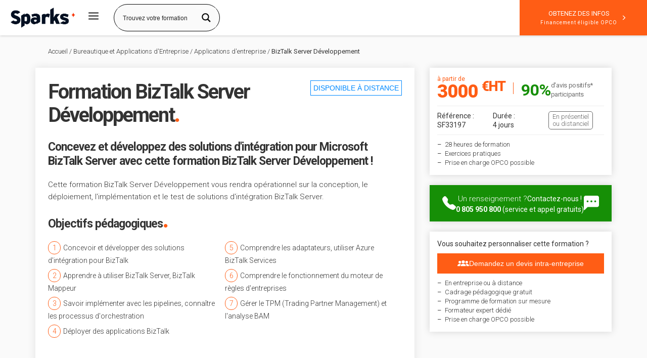

--- FILE ---
content_type: text/html; charset=UTF-8
request_url: https://www.sparks-formation.com/formation-biztalk-server-developpement
body_size: 45801
content:
<!DOCTYPE html>



<html lang="fr-FR">
<head><meta charset="UTF-8"/><script>if(navigator.userAgent.match(/MSIE|Internet Explorer/i)||navigator.userAgent.match(/Trident\/7\..*?rv:11/i)){var href=document.location.href;if(!href.match(/[?&]nowprocket/)){if(href.indexOf("?")==-1){if(href.indexOf("#")==-1){document.location.href=href+"?nowprocket=1"}else{document.location.href=href.replace("#","?nowprocket=1#")}}else{if(href.indexOf("#")==-1){document.location.href=href+"&nowprocket=1"}else{document.location.href=href.replace("#","&nowprocket=1#")}}}}</script><script>class RocketLazyLoadScripts{constructor(){this.triggerEvents=["keydown","mousedown","mousemove","touchmove","touchstart","touchend","wheel"],this.userEventHandler=this._triggerListener.bind(this),this.touchStartHandler=this._onTouchStart.bind(this),this.touchMoveHandler=this._onTouchMove.bind(this),this.touchEndHandler=this._onTouchEnd.bind(this),this.clickHandler=this._onClick.bind(this),this.interceptedClicks=[],window.addEventListener("pageshow",(e=>{this.persisted=e.persisted})),window.addEventListener("DOMContentLoaded",(()=>{this._preconnect3rdParties()})),this.delayedScripts={normal:[],async:[],defer:[]},this.allJQueries=[]}_addUserInteractionListener(e){document.hidden?e._triggerListener():(this.triggerEvents.forEach((t=>window.addEventListener(t,e.userEventHandler,{passive:!0}))),window.addEventListener("touchstart",e.touchStartHandler,{passive:!0}),window.addEventListener("mousedown",e.touchStartHandler),document.addEventListener("visibilitychange",e.userEventHandler))}_removeUserInteractionListener(){this.triggerEvents.forEach((e=>window.removeEventListener(e,this.userEventHandler,{passive:!0}))),document.removeEventListener("visibilitychange",this.userEventHandler)}_onTouchStart(e){"HTML"!==e.target.tagName&&(window.addEventListener("touchend",this.touchEndHandler),window.addEventListener("mouseup",this.touchEndHandler),window.addEventListener("touchmove",this.touchMoveHandler,{passive:!0}),window.addEventListener("mousemove",this.touchMoveHandler),e.target.addEventListener("click",this.clickHandler),this._renameDOMAttribute(e.target,"onclick","rocket-onclick"))}_onTouchMove(e){window.removeEventListener("touchend",this.touchEndHandler),window.removeEventListener("mouseup",this.touchEndHandler),window.removeEventListener("touchmove",this.touchMoveHandler,{passive:!0}),window.removeEventListener("mousemove",this.touchMoveHandler),e.target.removeEventListener("click",this.clickHandler),this._renameDOMAttribute(e.target,"rocket-onclick","onclick")}_onTouchEnd(e){window.removeEventListener("touchend",this.touchEndHandler),window.removeEventListener("mouseup",this.touchEndHandler),window.removeEventListener("touchmove",this.touchMoveHandler,{passive:!0}),window.removeEventListener("mousemove",this.touchMoveHandler)}_onClick(e){e.target.removeEventListener("click",this.clickHandler),this._renameDOMAttribute(e.target,"rocket-onclick","onclick"),this.interceptedClicks.push(e),e.preventDefault(),e.stopPropagation(),e.stopImmediatePropagation()}_replayClicks(){window.removeEventListener("touchstart",this.touchStartHandler,{passive:!0}),window.removeEventListener("mousedown",this.touchStartHandler),this.interceptedClicks.forEach((e=>{e.target.dispatchEvent(new MouseEvent("click",{view:e.view,bubbles:!0,cancelable:!0}))}))}_renameDOMAttribute(e,t,n){e.hasAttribute&&e.hasAttribute(t)&&(event.target.setAttribute(n,event.target.getAttribute(t)),event.target.removeAttribute(t))}_triggerListener(){this._removeUserInteractionListener(this),"loading"===document.readyState?document.addEventListener("DOMContentLoaded",this._loadEverythingNow.bind(this)):this._loadEverythingNow()}_preconnect3rdParties(){let e=[];document.querySelectorAll("script[type=rocketlazyloadscript]").forEach((t=>{if(t.hasAttribute("src")){const n=new URL(t.src).origin;n!==location.origin&&e.push({src:n,crossOrigin:t.crossOrigin||"module"===t.getAttribute("data-rocket-type")})}})),e=[...new Map(e.map((e=>[JSON.stringify(e),e]))).values()],this._batchInjectResourceHints(e,"preconnect")}async _loadEverythingNow(){this.lastBreath=Date.now(),this._delayEventListeners(),this._delayJQueryReady(this),this._handleDocumentWrite(),this._registerAllDelayedScripts(),this._preloadAllScripts(),await this._loadScriptsFromList(this.delayedScripts.normal),await this._loadScriptsFromList(this.delayedScripts.defer),await this._loadScriptsFromList(this.delayedScripts.async);try{await this._triggerDOMContentLoaded(),await this._triggerWindowLoad()}catch(e){}window.dispatchEvent(new Event("rocket-allScriptsLoaded")),this._replayClicks()}_registerAllDelayedScripts(){document.querySelectorAll("script[type=rocketlazyloadscript]").forEach((e=>{e.hasAttribute("src")?e.hasAttribute("async")&&!1!==e.async?this.delayedScripts.async.push(e):e.hasAttribute("defer")&&!1!==e.defer||"module"===e.getAttribute("data-rocket-type")?this.delayedScripts.defer.push(e):this.delayedScripts.normal.push(e):this.delayedScripts.normal.push(e)}))}async _transformScript(e){return await this._littleBreath(),new Promise((t=>{const n=document.createElement("script");[...e.attributes].forEach((e=>{let t=e.nodeName;"type"!==t&&("data-rocket-type"===t&&(t="type"),n.setAttribute(t,e.nodeValue))})),e.hasAttribute("src")?(n.addEventListener("load",t),n.addEventListener("error",t)):(n.text=e.text,t());try{e.parentNode.replaceChild(n,e)}catch(e){t()}}))}async _loadScriptsFromList(e){const t=e.shift();return t?(await this._transformScript(t),this._loadScriptsFromList(e)):Promise.resolve()}_preloadAllScripts(){this._batchInjectResourceHints([...this.delayedScripts.normal,...this.delayedScripts.defer,...this.delayedScripts.async],"preload")}_batchInjectResourceHints(e,t){var n=document.createDocumentFragment();e.forEach((e=>{if(e.src){const i=document.createElement("link");i.href=e.src,i.rel=t,"preconnect"!==t&&(i.as="script"),e.getAttribute&&"module"===e.getAttribute("data-rocket-type")&&(i.crossOrigin=!0),e.crossOrigin&&(i.crossOrigin=e.crossOrigin),n.appendChild(i)}})),document.head.appendChild(n)}_delayEventListeners(){let e={};function t(t,n){!function(t){function n(n){return e[t].eventsToRewrite.indexOf(n)>=0?"rocket-"+n:n}e[t]||(e[t]={originalFunctions:{add:t.addEventListener,remove:t.removeEventListener},eventsToRewrite:[]},t.addEventListener=function(){arguments[0]=n(arguments[0]),e[t].originalFunctions.add.apply(t,arguments)},t.removeEventListener=function(){arguments[0]=n(arguments[0]),e[t].originalFunctions.remove.apply(t,arguments)})}(t),e[t].eventsToRewrite.push(n)}function n(e,t){let n=e[t];Object.defineProperty(e,t,{get:()=>n||function(){},set(i){e["rocket"+t]=n=i}})}t(document,"DOMContentLoaded"),t(window,"DOMContentLoaded"),t(window,"load"),t(window,"pageshow"),t(document,"readystatechange"),n(document,"onreadystatechange"),n(window,"onload"),n(window,"onpageshow")}_delayJQueryReady(e){let t=window.jQuery;Object.defineProperty(window,"jQuery",{get:()=>t,set(n){if(n&&n.fn&&!e.allJQueries.includes(n)){n.fn.ready=n.fn.init.prototype.ready=function(t){e.domReadyFired?t.bind(document)(n):document.addEventListener("rocket-DOMContentLoaded",(()=>t.bind(document)(n)))};const t=n.fn.on;n.fn.on=n.fn.init.prototype.on=function(){if(this[0]===window){function e(e){return e.split(" ").map((e=>"load"===e||0===e.indexOf("load.")?"rocket-jquery-load":e)).join(" ")}"string"==typeof arguments[0]||arguments[0]instanceof String?arguments[0]=e(arguments[0]):"object"==typeof arguments[0]&&Object.keys(arguments[0]).forEach((t=>{delete Object.assign(arguments[0],{[e(t)]:arguments[0][t]})[t]}))}return t.apply(this,arguments),this},e.allJQueries.push(n)}t=n}})}async _triggerDOMContentLoaded(){this.domReadyFired=!0,await this._littleBreath(),document.dispatchEvent(new Event("rocket-DOMContentLoaded")),await this._littleBreath(),window.dispatchEvent(new Event("rocket-DOMContentLoaded")),await this._littleBreath(),document.dispatchEvent(new Event("rocket-readystatechange")),await this._littleBreath(),document.rocketonreadystatechange&&document.rocketonreadystatechange()}async _triggerWindowLoad(){await this._littleBreath(),window.dispatchEvent(new Event("rocket-load")),await this._littleBreath(),window.rocketonload&&window.rocketonload(),await this._littleBreath(),this.allJQueries.forEach((e=>e(window).trigger("rocket-jquery-load"))),await this._littleBreath();const e=new Event("rocket-pageshow");e.persisted=this.persisted,window.dispatchEvent(e),await this._littleBreath(),window.rocketonpageshow&&window.rocketonpageshow({persisted:this.persisted})}_handleDocumentWrite(){const e=new Map;document.write=document.writeln=function(t){const n=document.currentScript,i=document.createRange(),r=n.parentElement;let o=e.get(n);void 0===o&&(o=n.nextSibling,e.set(n,o));const s=document.createDocumentFragment();i.setStart(s,0),s.appendChild(i.createContextualFragment(t)),r.insertBefore(s,o)}}async _littleBreath(){Date.now()-this.lastBreath>45&&(await this._requestAnimFrame(),this.lastBreath=Date.now())}async _requestAnimFrame(){return document.hidden?new Promise((e=>setTimeout(e))):new Promise((e=>requestAnimationFrame(e)))}static run(){const e=new RocketLazyLoadScripts;e._addUserInteractionListener(e)}}RocketLazyLoadScripts.run();</script>

	<script type="rocketlazyloadscript">
!function(e){"use strict";var t=e&&e.namespace;if(t&&e.profileId&&e.cdn){var i=window[t];if(i&&Array.isArray(i)||(i=window[t]=[]),!i.initialized&&!i._loaded)if(i._loaded)console&&console.warn("[Radar] Duplicate initialization attempted");else{i._loaded=!0;["track","page","identify","group","alias","ready","debug","on","off","once","trackClick","trackSubmit","trackLink","trackForm","pageview","screen","reset","register","setAnonymousId","addSourceMiddleware","addIntegrationMiddleware","addDestinationMiddleware","giveCookieConsent"].forEach((function(e){var a;i[e]=(a=e,function(){var e=window[t];if(e.initialized)return e[a].apply(e,arguments);var i=[].slice.call(arguments);return i.unshift(a),e.push(i),e})})),-1===e.apiEndpoint.indexOf("http")&&(e.apiEndpoint="https://"+e.apiEndpoint),i.bootstrap=function(){var t,i=document.createElement("script");i.async=!0,i.type="text/javascript",i.id="__radar__",i.setAttribute("data-settings",JSON.stringify(e)),i.src=[-1!==(t=e.cdn).indexOf("http")?"":"https://",t,"/releases/latest/radar.min.js"].join("");var a=document.scripts[0];a.parentNode.insertBefore(i,a)},i.bootstrap()}}else"undefined"!=typeof console&&console.error("[Radar] Configuration incomplete")}({
  "apiEndpoint": "radar.snitcher.com",
  "cdn": "cdn.snitcher.com",
  "namespace": "Snitcher",
  "profileId": "s8t9dbsDQO"
});
</script>
	
	
<!-- Google Tag Manager ajouté le 01/12/2021 -->
<script>(function(w,d,s,l,i){w[l]=w[l]||[];w[l].push({'gtm.start':
new Date().getTime(),event:'gtm.js'});var f=d.getElementsByTagName(s)[0],
j=d.createElement(s),dl=l!='dataLayer'?'&l='+l:'';j.async=true;j.src=
'https://www.googletagmanager.com/gtm.js?id='+i+dl;f.parentNode.insertBefore(j,f);
})(window,document,'script','dataLayer','GTM-PZ7QX2Q');</script>
<!-- End Google Tag Manager -->


<meta name="twitter:widgets:csp" content="on"/>
<link rel="profile" href="http://gmpg.org/xfn/11"/>
<link rel="pingback" href="https://www.sparks-formation.com/xmlrpc.php"/>
	
<meta name='robots' content='index, follow, max-image-preview:large, max-snippet:-1, max-video-preview:-1' />

	<!-- This site is optimized with the Yoast SEO plugin v19.13 - https://yoast.com/wordpress/plugins/seo/ -->
	<title>Formation BizTalk Server Développement - Sparks</title><link rel="preload" as="style" href="https://fonts.googleapis.com/css?family=Roboto%3Aregular%2C300%2C700%2C900&#038;display=swap" /><link rel="stylesheet" href="https://fonts.googleapis.com/css?family=Roboto%3Aregular%2C300%2C700%2C900&#038;display=swap" media="print" onload="this.media='all'" /><noscript><link rel="stylesheet" href="https://fonts.googleapis.com/css?family=Roboto%3Aregular%2C300%2C700%2C900&#038;display=swap" /></noscript><style id="rocket-critical-css">ul{box-sizing:border-box}:root{--wp--preset--font-size--normal:16px;--wp--preset--font-size--huge:42px}.wpcf7 .screen-reader-response{position:absolute;overflow:hidden;clip:rect(1px,1px,1px,1px);clip-path:inset(50%);height:1px;width:1px;margin:-1px;padding:0;border:0;word-wrap:normal!important}.wpcf7 form .wpcf7-response-output{margin:2em 0.5em 1em;padding:0.2em 1em;border:2px solid #00a0d2}.wpcf7 form.init .wpcf7-response-output{display:none}.wpcf7-form-control-wrap{position:relative}.wpcf7-list-item{display:inline-block;margin:0 0 0 1em}.wpcf7-list-item-label::before,.wpcf7-list-item-label::after{content:" "}.wpcf7 input[type="email"],.wpcf7 input[type="tel"]{direction:ltr}@font-face{font-display:swap;font-family:"bootstrap-icons";src:url(https://cdn.jsdelivr.net/npm/bootstrap-icons@1.9.1/font/fonts/bootstrap-icons.woff2?8d200481aa7f02a2d63a331fc782cfaf) format("woff2"),url(https://cdn.jsdelivr.net/npm/bootstrap-icons@1.9.1/font/fonts/bootstrap-icons.woff?8d200481aa7f02a2d63a331fc782cfaf) format("woff")}.bi::before,[class*=" bi-"]::before{display:inline-block;font-family:bootstrap-icons!important;font-style:normal;font-weight:normal!important;font-variant:normal;text-transform:none;line-height:1;vertical-align:-.125em;-webkit-font-smoothing:antialiased;-moz-osx-font-smoothing:grayscale}.bi-check-circle::before{content:"\f26b"}.bi-envelope-fill::before{content:"\f32c"}.bi-link-45deg::before{content:"\f470"}.bi-linkedin::before{content:"\f472"}.close{background:white;opacity:1!important;color:#FFFFFF;line-height:25px;position:absolute;right:10px;text-align:center;top:10px;font-weight:100;width:24px;text-decoration:none;font-weight:bold}div.asp_w.ajaxsearchpro.asp_non_compact{box-shadow:0 0 5px rgb(0 0 0 / 25%)}.site-logo-img{object-fit:contain}.site-header.site-header--absolute+.site-content{padding-top:70px;margin-top:0}:root{--gutter:25px}.post-template-default .dot{color:#FF5D15;font-family:georgia!important;font-size:45px!important}@media screen and (max-width:767px){.bloc-new-cta-form{grid-template-columns:unset!important}.bloc-numero-vert-mobile{display:flex!important}.bloc-numero-vert-mobile a{margin:auto}.site-header-main-right-top{flex-flow:row-reverse}.post-template-default #page_wrapper{overflow:hidden!important}.post-template-default #content{padding-top:20px!important}.CTA1{display:none}.formulaire-formation-container{display:initial;top:0px;position:initial!important;margin-bottom:30px}.formulaire-formation{margin-right:15px;margin-left:15px}.post-template-default .carteformation{margin-left:0px;margin-right:0px}.post-template-default .subheaderform{display:none}.post-template-default .carteformation{background-color:#ffffff;border-radius:0px;padding:25px;display:block;box-shadow:0px 0px 15px 0px #e2e2e2}.post-template-default .carteformation-col1{width:100%;display:block;padding-right:15px}.tag_FOAD{display:none}}@media screen and (min-width:767px){.tag_FOAD{border:solid;float:right;text-transform:uppercase;border-width:1px;color:#0089ff;padding:5px;margin-left:5px}.texte-opco-form{margin-bottom:10px}.bloc-opco-form{margin:auto}.post-template-default .bloc-contenu:first-child{margin-top:0px!important}.post-template-default .close{display:block;position:absolute;top:11px;right:0px;border-radius:5px}.header-formulaire-formation>div:first-child{position:relative}.bloc-numero-vert-mobile{display:none!important}.liste-dates{max-height:50vh;overflow:auto}.post-template-default .carteformation{background-color:#ffffff;border-radius:0px;padding:25px;display:flex;box-shadow:0px 0px 15px 0px #e2e2e2;margin-bottom:30px}.post-template-default .carteformation-col1{display:block;padding-right:0px}}.bloc-public{display:flex!important;font-size:13px}.bloc-public .f-h2{font-size:13px!important;letter-spacing:unset!important;font-weight:unset!important;display:contents!important;line-height:13px!important;display:block}.bloc-public>div{padding-left:10px;padding-right:10px;width:50%}.bloc-public span{color:#ff5d15}.flex-ref{display:flex;color:#333}.reference-formation,.duree-formation{width:calc(100%/3)}.champs-container>span>select{padding:none!important}.formulaire-formation-container hr{margin-top:10px;margin-bottom:10px}.post-template-default .format-formation p{margin-bottom:5px}@media screen and (max-width:992px){.liste-dates{max-height:60vh;overflow:auto}.post-template-default .col-sm-9{width:100%!important}.post-template-default .col-sm-4{width:100%!important}}.post-template-default H1{font-family:"Roboto",Helvetica,Arial,sans-serif;font-size:40px;line-height:45px;font-weight:600;letter-spacing:-2px;margin-top:0px}.post-template-default H2,.post-template-default .f-h2{font-family:"Roboto",Helvetica,Arial,sans-serif;font-size:23px;line-height:28px;font-weight:600;letter-spacing:-1px;margin-bottom:20px;margin-top:0px;display:block}.titre-form-mod{font-family:"Roboto",Helvetica,Arial,sans-serif;font-size:23px;line-height:28px;font-weight:600;letter-spacing:-1px;margin-bottom:20px;margin-top:0}.post-template-default p{font-family:"Roboto",Helvetica,Arial,sans-serif;font-size:15px;line-height:24px;font-weight:300}.post-template-default .bloc-contenu{display:block;padding-top:25px;padding-right:25px;padding-bottom:25px;padding-left:25px;background-color:white;margin-bottom:30px;margin-top:30px;border-radius:0px;box-shadow:0px 0px 15px 0px #e2e2e2}.titre_info{display:flex}.titre_info>div:not(.titre-formulaire){width:calc(100%/3);border-left:solid;border-color:#31aeff;padding-left:10px;margin-bottom:5px}.titre_info>div span:not(.etape-formulaire){color:#31aeff}.titre-formulaire{width:calc(100%/3)}.post-template-default .glyphicon-map-marker{color:#ff5d15}.post-template-default .apports-pedagogiques{display:flex;flex-flow:wrap}.apports-pedagogiques a{display:flex;margin-bottom:5px;padding:3px}.number-apport{width:25px;height:25px;padding:6px;border-radius:100px;display:inline-table;text-align:center;line-height:12px;border:solid;border-width:1px;color:#ff5d15;margin-right:5px;text-decoration:none}.apports-pedagogiques span{margin-top:auto;margin-bottom:auto}.bouton-apport{text-decoration:underline}.post-template-default .apports-pedagogiques>div{width:50%}.close4{padding:0px;position:relative;width:100%;display:block;text-align:right;font-size:21px;font-weight:700;padding-bottom:10px}.post-template-default #breadcrumbs{margin-right:15px;margin-left:15px;font-size:13px;padding-left:25px}.footer_nav>li{color:black;margin-left:0px!important;display:contents}.post-template-default .site-header .menu-item>a{padding:10px;border-radius:0px;color:#333333!important;font-weight:400!important}.site-header .menu-item>a{padding:7px!important}.main-nav ul ul.sub-menu{border-radius:0px!important;box-shadow:0 0 20px rgba(0,0,0,0.3)!important;border:none!important}.menu-item a{line-height:17px!important}.main-nav ul ul.sub-menu .menu-item a:not(:only-child):after{display:none}.fxb-end-x{justify-content:unset!important}.kl-cta-custom{background-color:#ff5d15!important;border-radius:0px!important;padding-top:16px!important;padding-bottom:16px!important;padding-left:15px!important;padding-right:15px!important;margin:auto!important}.finn{display:block!important;font-size:10px;letter-spacing:1px}@media screen and (min-width:767px){.menu-item-depth-1>ul{left:100%;top:0px;opacity:1;position:fixed!important;min-height:100%}.kl-cta-custom{background-color:#ff5d15!important;border-radius:0px!important;padding-top:16px!important;padding-bottom:16px!important;padding-left:40px!important;padding-right:40px!important;margin:auto!important;height:100%}}.post-template-default .btn.btn--round{border-radius:0px!important}.post-template-default .site-content{padding-top:90px!important}.cta-icon--after>span:last-child{font-size:10px}.site-header-main{height:70px!important}@media screen and (max-width:767px){.bloc-public>div{width:100%;padding-top:10px;padding-bottom:10px}.bloc-public{flex-direction:column}.cta-button-0{display:none!important}}div.asp_r.asp_r_1.vertical{border:none;box-shadow:0 0 20px rgba(0,0,0,.3)!important}@media screen and (min-width:992px){.formulaire-formation-container{position:sticky!important;z-index:100!important;top:100px;margin-bottom:auto;float:right!important}.separateur{display:block;width:1px;height:70px;margin:auto;background-color:#3333}.headsearch--inp .header-search-container{display:flex!important;width:210px}}.headsearch--inp{margin-left:0px!important}.subheaderform{background-color:#333;color:white;box-shadow:0 0 5px rgba(0,0,0,.25);display:flex;max-height:112px;z-index:101}.subheaderleft>a{margin:auto}.subheaderlogo{margin:auto;max-width:160px;padding:10px;width:100%}.subheadercenterline2{display:flex;padding-bottom:10px;padding-top:0px}.subheader-duree{display:flex}.subheadercenterline1{font-family:"Roboto",Helvetica,Arial,sans-serif;font-size:30px;line-height:30px;padding-top:10px;font-weight:600;letter-spacing:-2px;margin-top:0}.subheadercenterline2>div{margin-right:20px}.subheadercenterline2>div:last-child{margin-right:0px!important}.subheaderleft{width:15%;display:flex}.post-template-default .subheadercenter{padding-left:20px;padding-right:0px;width:60%}.subheader-prefixe{color:white;font-weight:300;font-family:"Roboto",Helvetica,Arial,sans-serif;font-size:14px;margin-right:5px}.post-template-default .subheaderright{width:25%;display:flex}.subheaderright a{display:flex}.post-template-default #subheader-container{display:none;position:fixed;width:100%;z-index:101;margin-top:-90px}.num-vert-subh{display:block;margin-top:auto;MARGIN-BOTTOM:AUTO}.post-template-default .conditions-generales{display:flex}.text-condition{margin-left:5px}.formulaire-formation{background-color:white;box-shadow:0px 0px 14px 0px rgba(0,0,0,0.15);-webkit-box-shadow:0px 0px 14px 0px rgba(0,0,0,0.15);-moz-box-shadow:0px 0px 14px 0px rgba(0,0,0,0.15);padding:15px;font-family:"Roboto",Helvetica,Arial,sans-serif}.price{font-size:36px;font-weight:800;letter-spacing:-1px;color:#ff5d15;margin-top:auto;margin-bottom:auto;line-height:36px}.apartirde{font-size:12px;font-weight:400;line-height:14px;letter-spacing:normal}.price-container{display:-webkit-box;display:-ms-flexbox;display:flex}.logo-prix{max-height:50px;width:auto;align-self:center}.separateur-prix{background-color:#ff5d15;width:1px;margin-left:15px;margin-right:15px;height:23px;margin-top:auto;margin-bottom:auto}.CTA1{text-align:center;background-color:#ff5d15;padding-top:15px;padding-bottom:15px;padding-left:10px;padding-right:10px;color:white;font-size:15px;margin-top:12px;border:none;width:100%}.wpcf7-response-output{margin-top:20px!important}#wpcf7-f4589-o1 select{padding:0px}.feature{margin-top:5px;margin-bottom:5px;font-size:13px;font-weight:300}.features{margin-top:15px}.mention-opco{text-align:center;font-size:11px;letter-spacing:1px;color:grey;margin-top:12px}.response-formulaire{margin-bottom:10px}.modal{display:none;position:fixed;z-index:101;padding-top:100px;left:0;top:0;width:100%;height:100%;overflow:auto;background-color:rgb(0,0,0);background-color:rgba(0,0,0,0.4);backdrop-filter:blur(2px)}.modal-content{background-color:#fefefe;margin:auto;padding:20px 20px 30px 20px;border:none;width:80%;display:block;position:fixed;left:50%;top:50%;transform:translate(-50%,-50%);z-index:99999999;max-width:600px;text-align:center;font-weight:400}.modal-formulaire{display:none;position:fixed;z-index:200;left:0;top:0;width:100%;height:100%;background-color:rgb(0,0,0);background-color:rgba(0,0,0,.4);backdrop-filter:blur(2px);border:none}.modal-formulaire-content{background-color:#fefefe;margin:auto;max-width:90%;overflow-y:auto;max-height:95%}.header-formulaire-formation{padding-left:20px;padding-right:20px;background-color:#333;color:white;padding-top:5px;padding-bottom:10px}.sous-titre-formulaire-formation{font-weight:300}.etape-formulaire{background-color:#ff5d15;color:#fff;font-weight:800;text-align:center;width:30px;height:30px;display:block;line-height:30px;border-radius:80px}.titre-formulaire{display:flex;margin-bottom:10px}.titre-formulaire>div{margin-top:10px;margin-left:10px;font-weight:700;font-size:16px}.col-form1{display:flex;width:50%;border-right:solid;border-width:1px;padding-right:20px;border-color:#eee;padding-top:20px;padding-bottom:20px}.col-form2{width:50%;padding-left:20px;padding-top:20px;padding-bottom:20px}.datadock-container{display:flex}.reassurances-formulaire-formation{display:flex;font-weight:300;border-bottom:solid;border-width:1px;border-color:#eee;margin-bottom:10px}.flex-end{display:flex}.flex-end>span:first-child{width:calc(100%/3*2)!important}.flex-end>input{width:calc(100%/3)!important}.logos-opco-form{display:flex}.image-opco-form{max-width:80px;margin:auto;align-self:end}.post-template-default .wpcf7-form hr{margin-top:10px;margin-bottom:10px}.modal-formulaire-content .separateur{margin-left:20px;margin-right:20px}.datadock-formulaire{max-width:90px;margin:auto;align-self:end}.besoin-aide-formulaire{font-weight:700;font-size:16px;margin-bottom:5px}.numerovert-formulaire{max-width:190px;margin-left:10px;align-self:center}.appelez-nous{display:flex;margin-bottom:10px}.appelez-nous>span{margin-top:auto;margin-bottom:auto}.champs-container>span{width:calc(100%/3)}.champs-container>span:first-child{padding-right:10px}.champs-container-bis{display:flex;margin-bottom:10px}.champs-container-bis>span:first-child{width:calc(100%/3);padding-right:10px}.post-template-default select{width:100%;border:1px solid #d9d9d9}.post-template-default .wpcf7-text{height:30px!important;background-color:white;box-shadow:none!important}.checkbox-fin{font-size:10px;line-height:14px;color:#929292;margin-top:10px}.post-template-default .wpcf7-submit{background-color:#ff5d15;color:white;border:none!important;border-radius:0px;box-shadow:none!important;width:calc(100%/3)!important}.post-template-default .wpcf7-textarea{background-color:white!important;box-shadow:none!important;height:70px!important}.champs-container-bis>span:last-child{width:calc(100%/3*2)}.wpcf7-form select{box-shadow:none!important;height:30px!important;background-color:white!important;padding:none!important}.wpcf7{font-family:"Roboto",Helvetica,Arial,sans-serif}.champs-container>span:last-child{padding-left:10px}.champs-container{display:flex;margin-bottom:10px}.post-template-default .button{color:unset;font-size:unset;border:unset;margin:unset;padding:unset;text-align:unset;margin-bottom:5px}.apports-pedagogiques .button{min-height:48px;padding-right:10px}.post-template-default .close{color:#333;text-shadow:none}.modal-sub-content{padding-left:20px;padding-right:20px;padding-bottom:20px}.close{color:#aaaaaa;float:right;font-size:28px;font-weight:bold}.format-formation p{font-size:12px;line-height:16px}.post-template-default .img-filiere-no-img{height:110px;margin:auto;width:110px;margin-top:10px;margin-bottom:20px;border-radius:100px;background-size:cover;background-position:center}.langages-programmation-frameworks{background-image:url(https://www.sparks-formation.com/wp-content/uploads/2020/08/dev3.jpg)}.post-template-default .autres-formations>hr:last-child{display:none!important}.post-template-default .bloc-contenu hr{padding:0!important;margin:0!important}.post-template-default .ref-form{display:contents;font-weight:300;color:gray}#totop{display:none!important}.formulaire-formation-container button{width:100%}select{padding:none!important}.post-template-default #page_wrapper{overflow:inherit}.site-header .siteheader-container{padding-right:0px}.header-search.headsearch--inp{margin-right:0px!important}.main-nav>ul>.menu-item>a{font-size:13px!important}button.btn_cta_demandez{background-color:#ff5d15;color:white;border:none;padding:15px;display:block;margin:auto;width:100%;text-align:center}.bloc-new-cta-form{display:grid;grid-template-columns:1fr 1fr;gap:20px;position:relative}.bloc-new-cta-form>div{background-color:white;box-shadow:0px 0px 15px 0px #e2e2e2;display:flex;align-items:center;justify-content:center;padding:25px}form.form_demdz_infos{width:100%}.container_partage_form{display:flex;justify-content:space-evenly;align-items:center;gap:10px}.share_form_link{background-color:#ff5d15;width:35px;height:35px;border-radius:100px;display:flex;border:none}#notification .bi-check-circle{margin-left:1rem;font-size:20px}span.ptg_69{font-family:'Roboto'}.share_form_link>i{display:block;margin:auto;color:white;font-size:18px}button#devis_personnalise_btn{background-color:#ff5d15;color:white;border:none;padding:12px 0px}.new_intra_container_intra{margin-top:15px;margin-bottom:15px}.new_intra_container_intra>span{margin-bottom:5px;display:block}html{font-family:sans-serif;-ms-text-size-adjust:100%;-webkit-text-size-adjust:100%}body{margin:0}header,section{display:block}a{background-color:transparent}strong{font-weight:bold}h1{font-size:2em;margin:0.67em 0}sup{font-size:75%;line-height:0;position:relative;vertical-align:baseline}sup{top:-0.5em}img{border:0}svg:not(:root){overflow:hidden}hr{-webkit-box-sizing:content-box;-moz-box-sizing:content-box;box-sizing:content-box;height:0}button,input,select,textarea{color:inherit;font:inherit;margin:0}button{overflow:visible}button,select{text-transform:none}button,input[type="submit"]{-webkit-appearance:button}button::-moz-focus-inner,input::-moz-focus-inner{border:0;padding:0}input{line-height:normal}input[type="checkbox"]{-webkit-box-sizing:border-box;-moz-box-sizing:border-box;box-sizing:border-box;padding:0}input[type="search"]{-webkit-appearance:textfield;-webkit-box-sizing:content-box;-moz-box-sizing:content-box;box-sizing:content-box}input[type="search"]::-webkit-search-cancel-button,input[type="search"]::-webkit-search-decoration{-webkit-appearance:none}fieldset{border:1px solid #c0c0c0;margin:0 2px;padding:0.35em 0.625em 0.75em}legend{border:0;padding:0}textarea{overflow:auto}@font-face{font-display:swap;font-family:'Glyphicons Halflings';src:url(https://www.sparks-formation.com/wp-content/themes/kallyas-2/template_helpers/icons/glyphicons_halflingsregular/glyphicons_halflingsregular.eot);src:url(https://www.sparks-formation.com/wp-content/themes/kallyas-2/template_helpers/icons/glyphicons_halflingsregular/glyphicons_halflingsregular.eot?#iefix) format('embedded-opentype'),url(https://www.sparks-formation.com/wp-content/themes/kallyas-2/template_helpers/icons/glyphicons_halflingsregular/glyphicons_halflingsregular.woff2) format('woff2'),url(https://www.sparks-formation.com/wp-content/themes/kallyas-2/template_helpers/icons/glyphicons_halflingsregular/glyphicons_halflingsregular.woff) format('woff'),url(https://www.sparks-formation.com/wp-content/themes/kallyas-2/template_helpers/icons/glyphicons_halflingsregular/glyphicons_halflingsregular.ttf) format('truetype'),url(https://www.sparks-formation.com/wp-content/themes/kallyas-2/template_helpers/icons/glyphicons_halflingsregular/glyphicons_halflingsregular.svg#glyphicons_halflingsregular) format('svg')}.glyphicon{position:relative;top:1px;display:inline-block;font-family:'Glyphicons Halflings';font-style:normal;font-weight:normal;line-height:1;-webkit-font-smoothing:antialiased;-moz-osx-font-smoothing:grayscale}.glyphicon-search:before{content:"\e003"}.glyphicon-user:before{content:"\e008"}.glyphicon-th:before{content:"\e011"}.glyphicon-time:before{content:"\e023"}.glyphicon-map-marker:before{content:"\e062"}.glyphicon-play:before{content:"\e072"}.glyphicon-info-sign:before{content:"\e086"}.glyphicon-briefcase:before{content:"\e139"}.glyphicon-apple:before{content:"\f8ff"}*{-webkit-box-sizing:border-box;-moz-box-sizing:border-box;box-sizing:border-box}*:before,*:after{-webkit-box-sizing:border-box;-moz-box-sizing:border-box;box-sizing:border-box}html{font-size:10px}body{font-family:"Helvetica Neue",Helvetica,Arial,sans-serif;font-size:14px;line-height:1.42857143;color:#333;background-color:#fff}input,button,select,textarea{font-family:inherit;font-size:inherit;line-height:inherit}a{color:#337ab7;text-decoration:none}img{vertical-align:middle}hr{margin-top:20px;margin-bottom:20px;border:0;border-top:1px solid #eee}h1,h2{font-family:inherit;font-weight:500;line-height:1.1;color:inherit}h1,h2{margin-top:20px;margin-bottom:10px}h1{font-size:36px}h2{font-size:30px}p{margin:0 0 10px}ul{margin-top:0;margin-bottom:10px}ul ul{margin-bottom:0}.container{margin-right:auto;margin-left:auto;padding-left:15px;padding-right:15px}@media (min-width:768px){.container{width:750px}}@media (min-width:992px){.container{width:970px}}@media (min-width:1200px){.container{width:1170px}}.row{margin-left:-15px;margin-right:-15px}.col-sm-4,.col-md-4,.col-md-8,.col-sm-9{position:relative;min-height:1px;padding-left:15px;padding-right:15px}@media (min-width:768px){.col-sm-4,.col-sm-9{float:left}.col-sm-9{width:75%}.col-sm-4{width:33.33333333%}}@media (min-width:992px){.col-md-4,.col-md-8{float:left}.col-md-8{width:66.66666667%}.col-md-4{width:33.33333333%}}fieldset{padding:0;margin:0;border:0;min-width:0}legend{display:block;width:100%;padding:0;margin-bottom:20px;font-size:21px;line-height:inherit;color:#333;border:0;border-bottom:1px solid #e5e5e5}input[type="search"]{-webkit-box-sizing:border-box;-moz-box-sizing:border-box;box-sizing:border-box}input[type="checkbox"]{margin:4px 0 0;margin-top:1px \9;line-height:normal}input[type="search"]{-webkit-appearance:none}.btn{display:inline-block;margin-bottom:0;font-weight:normal;text-align:center;vertical-align:middle;-ms-touch-action:manipulation;touch-action:manipulation;background-image:none;border:1px solid transparent;white-space:nowrap;padding:6px 12px;font-size:14px;line-height:1.42857143;border-radius:4px}.btn-link{color:#337ab7;font-weight:normal;border-radius:0}.btn-link{background-color:transparent;-webkit-box-shadow:none;box-shadow:none}.btn-link{border-color:transparent}.close{float:right;font-size:21px;font-weight:bold;line-height:1;color:#000;text-shadow:0 1px 0 #fff;opacity:.2;filter:alpha(opacity=20)}.clearfix:before,.clearfix:after,.container:before,.container:after,.row:before,.row:after{content:" ";display:table}.clearfix:after,.container:after,.row:after{clear:both}@-ms-viewport{width:device-width}body{font-size:13px;line-height:1.7;color:#535353;background-color:#f5f5f5}body,h1,h2{font-family:Open Sans,Helvetica Neue,Helvetica,Arial,sans-serif}h1,h2{font-weight:700}p{margin:0 0 20px}a{color:#000}legend{padding-bottom:10px}img{height:auto}img{max-width:100%}.kl-icon-white{color:#fff}[data-zniconfam],[data-zniconfam]:before{font-style:normal;font-weight:400;line-height:1;-webkit-font-smoothing:antialiased;-moz-osx-font-smoothing:grayscale}#page_wrapper{position:relative;overflow:hidden;min-height:100vh;z-index:0}.site-content{position:relative;margin-top:60px}.site-header.site-header--absolute+.site-content{padding-top:200px;margin-top:0}@media screen and (max-width:767px){.site-header.site-header--absolute+.site-content{padding-top:80px}}@media (max-width:991px){.btn{white-space:normal}}.btn.btn--round{border-radius:50px!important}.btn.btn-link{text-shadow:none;padding:10px 20px;line-height:1.6;box-shadow:none;font-size:13px;font-weight:700;border-style:solid;border-radius:3px}button::-moz-focus-inner{padding:0;border:0}#totop{height:9px;opacity:0;position:fixed;right:-60px;width:49px;z-index:999;display:block;top:85%;background-repeat:no-repeat;background-position:center 15px;background-color:#404040;font-size:9px;font-weight:900;color:#fff;text-align:center;line-height:1;border-radius:2px;padding:28px 0 21px}#totop:before{position:absolute;content:"\e080";top:10px;left:50%;margin-left:-6px;font-size:11px;display:inline-block;font-family:Glyphicons Halflings;font-style:normal;font-weight:400;line-height:1;-webkit-font-smoothing:antialiased;-moz-osx-font-smoothing:grayscale;transform:rotate(-90deg)}.fxb,.fxb-row{display:-ms-flexbox;display:flex}.fxb-col{-ms-flex:1;flex:1}.fxb{-ms-flex-wrap:wrap;flex-wrap:wrap}.fxb-center-y{-ms-flex-align:center;align-items:center}.fxb-start-x{-ms-flex-pack:start;justify-content:flex-start}.fxb-center-x{-ms-flex-pack:center;justify-content:center}.fxb-end-x{-ms-flex-pack:end;justify-content:flex-end}.fxb-basis-auto{-ms-flex-preferred-size:auto;flex-basis:auto}.fxb-grow-0{-ms-flex-positive:0;flex-grow:0}@media (max-width:767px){.fxb-sm-half{-ms-flex-preferred-size:50%;flex-basis:50%}}.site-header-top-wrapper{position:relative}.sh-component{margin-left:10px;margin-right:10px}.site-header .site-header-main-right .sh-component:last-child{margin-right:0!important}.site-logo{width:100%;margin:0;display:table}.site-logo-anch{padding:0;display:table-cell;position:relative;vertical-align:middle;text-align:center}.site-logo-img{max-width:100%!important}.main-nav ul{list-style:none;padding:0;margin:0}.main-nav>ul:after,.main-nav>ul:before{display:table;content:" "}.main-nav>ul:after{clear:both}.main-nav ul li{margin-bottom:0}.main-nav ul .menu-item a{display:block;font-weight:400}.main-nav>ul>.menu-item{float:left;margin-top:0;margin-left:5px}.main-nav>ul>.menu-item:not(.menu-item-mega-parent){position:relative}.main-nav>ul>.menu-item:first-child{margin-left:0}.main-nav>ul>.menu-item>a{position:relative;padding:6px 12px;font-size:14px;line-height:1;color:#fff;z-index:1;font-weight:600;-webkit-backface-visibility:hidden;backface-visibility:hidden}.mainnav--pointer-dash.main-nav>ul>.menu-item.menu-item-has-children>a:after{content:"";opacity:1;position:absolute;height:1px;width:7px;bottom:3px;bottom:calc(50% - 12px);left:17px;background-color:hsla(0,0%,100%,.4)}@media screen and (min-width:992px) and (max-width:1199px){.main-nav>ul>.menu-item{margin-left:3px}.main-nav>ul>.menu-item:first-child{margin-left:0}.main-nav>ul>.menu-item>a{font-size:12px;padding:6px}}.main-nav ul ul.sub-menu .menu-item{position:relative}.main-nav ul ul.sub-menu ul{top:100%;margin-top:0}.main-nav ul ul.sub-menu .menu-item a:not(:only-child):after{position:absolute;top:50%;margin-top:-1px;right:10px;content:"";opacity:.6;background-color:rgba(0,0,0,.3);width:10px;height:2px}.main-nav ul ul.sub-menu .menu-item a{min-width:230px;border-bottom-width:1px;border-bottom-style:solid;border-bottom-color:rgba(0,0,0,.03);padding:10px 20px}.main-nav ul ul.sub-menu{position:absolute;border-radius:2px;border:1px solid hsla(0,0%,100%,.8);box-shadow:0 0 4px rgba(0,0,0,.4);padding:6px 0;background:#f5f5f5}.main-nav>ul>.menu-item>ul.sub-menu:before{content:"";display:block;position:absolute;top:-12px;left:0;width:100%;height:12px}.main-nav>ul>.menu-item>ul.sub-menu:after{content:"";display:block;position:absolute;top:-11px;left:14px;border:6px solid transparent;border-bottom-width:5px;border-bottom-color:#f5f5f5}.main-nav ul ul.sub-menu .menu-item a{font-size:12px;color:#757575;position:relative}.main-nav ul ul.sub-menu{left:-9999px;opacity:0;visibility:hidden}.main-nav ul ul.sub-menu{top:120%}.main-nav>ul>.menu-item>ul.sub-menu{transform:translateY(10px)}.zn-res-menuwrapper{display:block}.zn-res-menuwrapper{margin-top:10px;margin-bottom:10px}.zn-menuBurger{vertical-align:middle;position:relative;display:inline-block;width:25px;height:22px;margin-right:10px;transform:rotate(0deg);opacity:.8}.zn-menuBurger span{display:block;position:absolute;width:100%;background:hsla(0,0%,100%,.85);border-radius:2px;opacity:1;left:0;transform:rotate(0deg)}.zn-menuBurger[class*="--3--"] span{height:3px}.zn-menuBurger[class*="--s"]{width:20px}.zn-menuBurger[class*="--s"] span:first-child{top:0}.zn-menuBurger[class*="--s"] span:nth-child(2){top:6px}.zn-menuBurger[class*="--s"] span:nth-child(3){top:12px}.kl-cta-custom span{display:inline-block;vertical-align:middle}.kl-cta-custom.cta-icon--after [data-zniconfam]{margin-left:8px}.header-search.headsearch--inp{width:220px}.headsearch--inp .header-search-container{padding:0;position:static;display:block;box-shadow:none;border:0;background:none;vertical-align:middle}.headsearch--inp .header-search-button{display:none}@media (max-width:767px){.header-search.headsearch--inp{width:auto}}@media (max-width:991px){.header-search{position:static!important;z-index:100;width:auto!important}.header-search .header-search-container{display:none;position:absolute;right:0;padding:30px;background:#f4f4f4;width:100%;border-bottom:1px solid #fff;z-index:1;box-shadow:0 3px 7px rgba(0,0,0,.2)}.header-search .header-search-button{line-height:1;display:inline-block;background:rgba(0,0,0,.5);position:relative;z-index:1;height:30px;width:30px;text-align:center;line-height:30px;font-size:12px;margin:0;border-radius:2px}}.site-header{position:absolute;width:100%;background:rgba(0,0,0,.5);z-index:3}@media (max-width:767px){.site-header{position:relative;height:auto}}.siteheader-container{position:relative;margin-left:auto;margin-right:auto}.site-header.site-header--absolute{position:absolute}.sh--dark .main-nav>ul>li>a{color:#252525}.sh--dark .main-nav>ul>li.menu-item-has-children>a:after{background-color:rgba(0,0,0,.4)}.sh--dark .zn-menuBurger span{background:rgba(0,0,0,.75)}@media (max-width:767px){.sheader-sh--dark{background-color:#fff}}.site-header.style12.headerstyle--default{background:#fff;box-shadow:0 0 5px rgba(0,0,0,.25)}@media (min-width:768px){.site-header.style12 .site-header-main{height:100px}.site-header-main-right .sh-component{margin-left:20px;margin-right:20px}.site-header.style12 .header-no-top .site-header-main{height:100px}}@media (max-width:767px){.site-header{position:relative!important}.site-header .sh-component{margin-left:13px;margin-right:13px}.site-header,.site-header .site-header-main{height:auto!important;position:relative}.site-header .logo-container{width:100%;text-align:center}.site-header .site-logo{width:100%;height:auto;min-height:0!important;max-height:100px;padding-top:20px;padding-bottom:20px}.site-header .site-logo-anch{background:none!important;border:none!important;padding:0!important}.site-header .site-logo-anch:after{display:none}}@media (max-width:480px){.site-header .sh-component{margin:10px}}.footer_nav>li{float:left;margin-left:25px;position:relative}@media (max-width:767px){.footer_nav li:first-child{margin-left:0}}.wpcf7-form-control:not(.wpcf7-checkbox):not(.wpcf7-radio){font-size:13px;padding:14px;height:auto;outline:none;box-shadow:inset 1px 2px 0 rgba(0,0,0,.06);border:1px solid #d9d9d9;width:100%}.wpcf7-submit{box-shadow:none;font-size:13px;font-weight:700;border-style:solid;border-radius:3px}div.wpcf7-response-output{margin:0!important;padding:10px 20px!important}html{line-height:1.15;-ms-text-size-adjust:100%;-webkit-text-size-adjust:100%}body{margin:0}header,section{display:block}h1{font-size:2em;margin:0.67em 0}hr{-webkit-box-sizing:content-box;box-sizing:content-box;height:0;overflow:visible}a{background-color:transparent;-webkit-text-decoration-skip:objects}strong{font-weight:inherit}strong{font-weight:bolder}sup{font-size:75%;line-height:0;position:relative;vertical-align:baseline}sup{top:-0.5em}img{border-style:none}svg:not(:root){overflow:hidden}button,input,select,textarea{font-family:sans-serif;font-size:100%;line-height:1.15;margin:0}button,input{overflow:visible}button,select{text-transform:none}button,[type="submit"]{-webkit-appearance:button}button::-moz-focus-inner,[type="submit"]::-moz-focus-inner{border-style:none;padding:0}button:-moz-focusring,[type="submit"]:-moz-focusring{outline:1px dotted ButtonText}fieldset{padding:0.35em 0.75em 0.625em}legend{-webkit-box-sizing:border-box;box-sizing:border-box;color:inherit;display:table;max-width:100%;padding:0;white-space:normal}textarea{overflow:auto}[type="checkbox"]{-webkit-box-sizing:border-box;box-sizing:border-box;padding:0}[type="search"]{-webkit-appearance:textfield;outline-offset:-2px}[type="search"]::-webkit-search-cancel-button,[type="search"]::-webkit-search-decoration{-webkit-appearance:none}::-webkit-file-upload-button{-webkit-appearance:button;font:inherit}.btn.btn--round{border-radius:50px!important}.btn.btn--round{border-radius:50px!important}.btn.btn-link{text-shadow:none;padding:10px 20px;line-height:1.6;-webkit-box-shadow:none;box-shadow:none;font-size:13px;font-weight:700;border-style:solid;border-radius:3px}.container{margin-right:auto;margin-left:auto;padding-left:15px;padding-right:15px}@media (min-width:768px){.container{width:750px}}@media (min-width:992px){.container{width:970px}}@media (min-width:1200px){.container{width:1170px}}.row{margin-left:-15px;margin-right:-15px}.col-sm-4,.col-md-4,.col-md-8,.col-sm-9{position:relative;min-height:1px;padding-left:15px;padding-right:15px}@media (min-width:768px){.col-sm-4,.col-sm-9{float:left}.col-sm-9{width:75%}.col-sm-4{width:33.33333333%}}@media (min-width:992px){.col-md-4,.col-md-8{float:left}.col-md-8{width:66.66666667%}.col-md-4{width:33.33333333%}}.clearfix:before,.clearfix:after,.container:before,.container:after,.row:before,.row:after{content:" ";display:table}.clearfix:after,.container:after,.row:after{clear:both}[data-class="wpcf7cf_group"]{display:none}h1{font-family:"",Helvetica,Arial,sans-serif;font-size:36px;line-height:40px;font-weight:400;font-style:normal}h2{font-family:Helvetica,Arial,sans-serif;font-size:43px;line-height:40px;font-weight:900;font-style:normal}body{font-family:Helvetica,Arial,sans-serif;font-size:14px;line-height:18px;color:#333333}a{color:#333333}body #page_wrapper{background-color:#fafafa;background-repeat:no-repeat;background-position:center center;background-attachment:scroll}@media (max-width:1382px){#main-menu{display:none!important}}.site-header .siteheader-container{width:1900px}@media (min-width:992px) and (max-width:1199px){.site-header .siteheader-container{width:100%}}@media (min-width:768px) and (max-width:991px){.site-header .siteheader-container{width:100%}}@media (max-width:767px){.site-header .siteheader-container{width:100%}}@media (min-width:1200px) and (max-width:1899px){.site-header .siteheader-container{width:100%}}.site-logo-img{max-width:none;width:140px;height:40px}.btn.kl-cta-custom.cta-button-0{font-family:Roboto;font-weight:400;color:#ffffff}.main-nav>ul>.menu-item>a{font-family:"Roboto",Helvetica,Arial,sans-serif;line-height:14px;font-weight:700;font-style:normal;letter-spacing:;text-transform:}.main-nav>ul>.menu-item>a{font-size:14px}.mainnav--pointer-dash.main-nav>ul>li.menu-item-has-children>a:after{bottom:calc(52% - 12px)}.site-header .site-header-row .main-nav>ul>.menu-item>a{color:#969696}.main-nav ul ul.sub-menu .menu-item a{font-family:Roboto;font-size:14px;line-height:14px;font-weight:700;color:#969696;font-style:normal}@media (max-width:767px){.site-header{background-color:#ffffff!important}}@font-face{font-display:swap;font-family:'glyphicons_halflingsregular';font-weight:normal;font-style:normal;src:url('//www.sparks-formation.com/wp-content/themes/kallyas-2/template_helpers/icons/glyphicons_halflingsregular/glyphicons_halflingsregular.eot');src:url('//www.sparks-formation.com/wp-content/themes/kallyas-2/template_helpers/icons/glyphicons_halflingsregular/glyphicons_halflingsregular.eot#iefix') format('embedded-opentype'),url('//www.sparks-formation.com/wp-content/themes/kallyas-2/template_helpers/icons/glyphicons_halflingsregular/glyphicons_halflingsregular.woff') format('woff'),url('//www.sparks-formation.com/wp-content/themes/kallyas-2/template_helpers/icons/glyphicons_halflingsregular/glyphicons_halflingsregular.ttf') format('truetype'),url('//www.sparks-formation.com/wp-content/themes/kallyas-2/template_helpers/icons/glyphicons_halflingsregular/glyphicons_halflingsregular.svg#glyphicons_halflingsregular') format('svg')}[data-zniconfam='glyphicons_halflingsregular']:before,[data-zniconfam='glyphicons_halflingsregular']{font-family:'glyphicons_halflingsregular'!important}[data-zn_icon]:before{content:attr(data-zn_icon)}[data-zn_icon]:before{content:attr(data-zn_icon)}[data-zn_icon]:before{content:attr(data-zn_icon)}div.asp_w.ajaxsearchpro,div.asp_w.asp_r,div.asp_w.asp_s{-webkit-box-sizing:content-box;-moz-box-sizing:content-box;-ms-box-sizing:content-box;-o-box-sizing:content-box;box-sizing:content-box;padding:0;margin:0;border:0;border-radius:0;text-transform:none;text-shadow:none;box-shadow:none;text-decoration:none;text-align:left;text-indent:initial;letter-spacing:normal;font-display:swap}div.asp_w_container div[id*=__original__]{display:none!important}div.asp_w.ajaxsearchpro{-webkit-box-sizing:border-box;-moz-box-sizing:border-box;-ms-box-sizing:border-box;-o-box-sizing:border-box;box-sizing:border-box}div.asp_w.asp_r,div.asp_w.asp_r *{-webkit-touch-callout:none}div.asp_w.ajaxsearchpro input[type=text]::-ms-clear{display:none;width:0;height:0}div.asp_w.ajaxsearchpro input[type=text]::-ms-reveal{display:none;width:0;height:0}div.asp_w.ajaxsearchpro input[type="search"]::-webkit-search-decoration,div.asp_w.ajaxsearchpro input[type="search"]::-webkit-search-cancel-button,div.asp_w.ajaxsearchpro input[type="search"]::-webkit-search-results-button,div.asp_w.ajaxsearchpro input[type="search"]::-webkit-search-results-decoration{display:none}div.asp_w.ajaxsearchpro input[type="search"]{appearance:auto!important;-webkit-appearance:none!important}.asp_clear{clear:both!important;margin:0!important;padding:0!important;width:auto!important;height:0!important}.hiddend{display:none!important}div.asp_w.ajaxsearchpro{width:100%;height:auto;border-radius:0;background:rgba(255,255,255,0);overflow:hidden}div.asp_w.ajaxsearchpro.asp_non_compact{min-width:200px}div.asp_m.ajaxsearchpro .proinput input:before,div.asp_m.ajaxsearchpro .proinput input:after,div.asp_m.ajaxsearchpro .proinput form:before,div.asp_m.ajaxsearchpro .proinput form:after{display:none}div.asp_m.ajaxsearchpro .probox .proinput input::-ms-clear{display:none}div.asp_m.ajaxsearchpro .probox{width:auto;border-radius:5px;background:#FFF;overflow:hidden;border:1px solid #FFF;box-shadow:1px 0 3px #CCC inset;display:-webkit-flex;display:flex;-webkit-flex-direction:row;flex-direction:row;direction:ltr;align-items:stretch;isolation:isolate}div.asp_m.ajaxsearchpro .probox .proinput{width:1px;height:100%;margin:0 0 0 10px;padding:0 5px;float:left;box-shadow:none;position:relative;flex:1 1 auto;-webkit-flex:1 1 auto;z-index:0}div.asp_m.ajaxsearchpro .probox .proinput form{height:100%;margin:0!important;padding:0!important}div.asp_m.ajaxsearchpro .probox .proinput input{height:100%;width:100%;border:0;background:transparent;box-shadow:none;margin:-1px;padding:0;left:0;padding-top:2px;min-width:120px;min-height:unset;max-height:unset}div.asp_m.ajaxsearchpro .probox .proinput input.autocomplete{border:0;background:transparent;width:100%;box-shadow:none;margin:0;padding:0;left:0}div.asp_m.ajaxsearchpro .probox .proloading,div.asp_m.ajaxsearchpro .probox .promagnifier,div.asp_m.ajaxsearchpro .probox .prosettings{width:20px;height:20px;background:none;background-size:20px 20px;float:right;box-shadow:none;margin:0;padding:0;text-align:center;z-index:1}div.asp_m.ajaxsearchpro .probox .proloading{background-position:center center;display:none;background-size:auto;background-repeat:no-repeat;background-color:transparent}div.asp_m.ajaxsearchpro .probox .proloading{padding:2px;box-sizing:border-box}div.asp_m.ajaxsearchpro .probox .promagnifier .innericon,div.asp_m.ajaxsearchpro .probox .prosettings .innericon{background-size:20px 20px;background-position:center center;background-repeat:no-repeat;background-color:transparent;width:100%;height:100%;line-height:initial;text-align:center;overflow:hidden}div.asp_m.ajaxsearchpro .probox .promagnifier .innericon svg,div.asp_m.ajaxsearchpro .probox .prosettings .innericon svg{height:100%;width:22px;vertical-align:baseline;display:inline-block}div.asp_hidden_data,div.asp_hidden_data *{display:none}div.asp_w.asp_r{display:none}div.asp_w.asp_r *{text-decoration:none;text-shadow:none}div.asp_w.asp_r .results{overflow:hidden;width:auto;height:0;margin:0;padding:0}div.asp_w.asp_r .resdrg{height:auto}div.asp_w.asp_s.searchsettings{width:auto;height:auto;position:absolute;display:none;z-index:11001;border-radius:0 0 3px 3px;visibility:hidden;opacity:0;overflow:visible}div.asp_w.asp_s.searchsettings form{display:flex;flex-wrap:wrap;margin:0 0 12px 0!important;padding:0!important}div.asp_w.asp_s.searchsettings .asp_option_inner{margin:2px 10px 0 10px;*padding-bottom:10px}div.asp_w.asp_s.searchsettings div.asp_option_label{font-size:14px;line-height:20px!important;margin:0;width:150px;text-shadow:none;padding:0;min-height:20px;border:none;background:transparent;float:none;-webkit-touch-callout:none}div.asp_w.asp_s.searchsettings .asp_option_inner input[type=checkbox]{display:none!important}div.asp_w.asp_s.searchsettings .asp_option_inner{width:17px;height:17px;position:relative;flex-grow:0;-webkit-flex-grow:0;flex-shrink:0;-webkit-flex-shrink:0}div.asp_w.asp_s.searchsettings .asp_option_inner .asp_option_checkbox{position:absolute;width:17px;height:17px;top:0;padding:0;border-radius:2px;box-shadow:none;font-size:0!important;color:rgba(0,0,0,0)}div.asp_w.asp_s.searchsettings .asp_option_inner .asp_option_checkbox:before{display:none!important}div.asp_w.asp_s.searchsettings .asp_option_inner .asp_option_checkbox:after{opacity:0;font-family:'asppsicons2';content:"\e800";background:transparent;border-top:none;border-right:none;box-sizing:content-box;height:100%;width:100%;padding:0!important;position:absolute;top:0;left:0}div.asp_w.asp_s.searchsettings .asp_option_inner input[type=checkbox]:checked~div:after{opacity:1}div.asp_w.asp_s.searchsettings fieldset{position:relative;float:left}div.asp_w.asp_s.searchsettings fieldset{background:transparent;font-size:.9em;margin:12px 0 0!important;padding:0!important;width:200px;min-width:200px}div.asp_w.asp_s.searchsettings .asp_option{display:flex;flex-direction:row;-webkit-flex-direction:row;align-items:flex-start;margin:0 0 10px 0}div.asp_w.asp_s.searchsettings .asp_option:last-child{margin-bottom:0}div.asp_w.asp_s.searchsettings fieldset .asp_option,div.asp_w.asp_s.searchsettings fieldset .asp_option_cat{width:auto;max-width:none}div.asp_w.asp_s.searchsettings fieldset .asp_option_cat_level-1{margin-left:12px}div.asp_w.asp_s.searchsettings fieldset div.asp_option_label{width:70%;display:block}div.asp_w.asp_s.searchsettings fieldset div.asp_option_label{width:auto;display:block;box-sizing:border-box}div.ajaxsearchpro.searchsettings fieldset legend{margin-bottom:8px!important;-webkit-touch-callout:none}div.ajaxsearchpro.searchsettings .asp_sett_scroll>.asp_option_cat:first-child>.asp_option_inner{margin-top:0!important}</style><link rel="preload" href="https://www.sparks-formation.com/wp-content/cache/min/1/3a806ccee0fa869ba31e57031725ffd2.css" data-rocket-async="style" as="style" onload="this.onload=null;this.rel='stylesheet'" onerror="this.removeAttribute('data-rocket-async')"  media="all" data-minify="1" />
	<meta name="description" content="Concevez et développez des solutions d&#039;intégration pour Microsoft BizTalk Server avec cette formation BizTalk Server Développement !" />
	<link rel="canonical" href="https://www.sparks-formation.com/formation-biztalk-server-developpement" />
	<meta property="og:locale" content="fr_FR" />
	<meta property="og:type" content="article" />
	<meta property="og:title" content="Formation BizTalk Server Développement - Sparks" />
	<meta property="og:description" content="Concevez et développez des solutions d&#039;intégration pour Microsoft BizTalk Server avec cette formation BizTalk Server Développement !" />
	<meta property="og:url" content="https://www.sparks-formation.com/formation-biztalk-server-developpement" />
	<meta property="og:site_name" content="Sparks" />
	<meta property="article:published_time" content="2020-11-19T09:29:32+00:00" />
	<meta property="article:modified_time" content="2025-11-04T14:20:32+00:00" />
	<meta property="og:image" content="https://www.sparks-formation.com/wp-content/uploads/2020/07/test-homepage-image-grille-bp-blur-incline-scaled.jpg" />
	<meta property="og:image:width" content="2560" />
	<meta property="og:image:height" content="876" />
	<meta property="og:image:type" content="image/jpeg" />
	<meta name="author" content="sparks_admin" />
	<meta name="twitter:card" content="summary_large_image" />
	<meta name="twitter:creator" content="@apolloformation" />
	<meta name="twitter:site" content="@apolloformation" />
	<meta name="twitter:label1" content="Écrit par" />
	<meta name="twitter:data1" content="sparks_admin" />
	<script type="application/ld+json" class="yoast-schema-graph">{"@context":"https://schema.org","@graph":[{"@type":"Article","@id":"https://www.sparks-formation.com/formation-biztalk-server-developpement#article","isPartOf":{"@id":"https://www.sparks-formation.com/formation-biztalk-server-developpement"},"author":{"name":"sparks_admin","@id":"https://www.sparks-formation.com/#/schema/person/18b1ccc8cd4c45c62b954ac5139f179c"},"headline":"BizTalk Server Développement","datePublished":"2020-11-19T09:29:32+00:00","dateModified":"2025-11-04T14:20:32+00:00","mainEntityOfPage":{"@id":"https://www.sparks-formation.com/formation-biztalk-server-developpement"},"wordCount":4,"publisher":{"@id":"https://www.sparks-formation.com/#organization"},"articleSection":["Applications d'entreprise"],"inLanguage":"fr-FR"},{"@type":"WebPage","@id":"https://www.sparks-formation.com/formation-biztalk-server-developpement","url":"https://www.sparks-formation.com/formation-biztalk-server-developpement","name":"Formation BizTalk Server Développement - Sparks","isPartOf":{"@id":"https://www.sparks-formation.com/#website"},"datePublished":"2020-11-19T09:29:32+00:00","dateModified":"2025-11-04T14:20:32+00:00","description":"Concevez et développez des solutions d'intégration pour Microsoft BizTalk Server avec cette formation BizTalk Server Développement !","breadcrumb":{"@id":"https://www.sparks-formation.com/formation-biztalk-server-developpement#breadcrumb"},"inLanguage":"fr-FR","potentialAction":[{"@type":"ReadAction","target":["https://www.sparks-formation.com/formation-biztalk-server-developpement"]}]},{"@type":"BreadcrumbList","@id":"https://www.sparks-formation.com/formation-biztalk-server-developpement#breadcrumb","itemListElement":[{"@type":"ListItem","position":1,"name":"Accueil","item":"https://www.sparks-formation.com/"},{"@type":"ListItem","position":2,"name":"Bureautique et Applications d'Entreprise","item":"https://www.sparks-formation.com/formations-bureautique-applications-entreprise"},{"@type":"ListItem","position":3,"name":"Applications d'entreprise","item":"https://www.sparks-formation.com/formations-bureautique-applications-entreprise/applications-entreprise"},{"@type":"ListItem","position":4,"name":"BizTalk Server Développement"}]},{"@type":"WebSite","@id":"https://www.sparks-formation.com/#website","url":"https://www.sparks-formation.com/","name":"Sparks","description":"You Know IT","publisher":{"@id":"https://www.sparks-formation.com/#organization"},"potentialAction":[{"@type":"SearchAction","target":{"@type":"EntryPoint","urlTemplate":"https://www.sparks-formation.com/?s={search_term_string}"},"query-input":"required name=search_term_string"}],"inLanguage":"fr-FR"},{"@type":"Organization","@id":"https://www.sparks-formation.com/#organization","name":"Sparks","url":"https://www.sparks-formation.com/","logo":{"@type":"ImageObject","inLanguage":"fr-FR","@id":"https://www.sparks-formation.com/#/schema/logo/image/","url":"https://www.sparks-formation.com/wp-content/uploads/2019/06/Sparks200.png","contentUrl":"https://www.sparks-formation.com/wp-content/uploads/2019/06/Sparks200.png","width":501,"height":200,"caption":"Sparks"},"image":{"@id":"https://www.sparks-formation.com/#/schema/logo/image/"},"sameAs":["https://www.linkedin.com/company/sparksformation","https://twitter.com/apolloformation"]},{"@type":"Person","@id":"https://www.sparks-formation.com/#/schema/person/18b1ccc8cd4c45c62b954ac5139f179c","name":"sparks_admin","image":{"@type":"ImageObject","inLanguage":"fr-FR","@id":"https://www.sparks-formation.com/#/schema/person/image/","url":"https://secure.gravatar.com/avatar/4bf7c44e73183e1d7916903b1c8ceab2?s=96&d=mm&r=g","contentUrl":"https://secure.gravatar.com/avatar/4bf7c44e73183e1d7916903b1c8ceab2?s=96&d=mm&r=g","caption":"sparks_admin"}}]}</script>
	<!-- / Yoast SEO plugin. -->


<link rel='dns-prefetch' href='//fonts.googleapis.com' />
<link rel='dns-prefetch' href='//cdn.jsdelivr.net' />
<link href='https://fonts.gstatic.com' crossorigin rel='preconnect' />
<link rel="alternate" type="application/rss+xml" title="Sparks &raquo; Flux" href="https://www.sparks-formation.com/feed" />
<link rel="alternate" type="application/rss+xml" title="Sparks &raquo; Flux des commentaires" href="https://www.sparks-formation.com/comments/feed" />
<link rel="alternate" type="application/rss+xml" title="Sparks &raquo; BizTalk Server Développement Flux des commentaires" href="https://www.sparks-formation.com/formation-biztalk-server-developpement/feed" />
<style type="text/css">
img.wp-smiley,
img.emoji {
	display: inline !important;
	border: none !important;
	box-shadow: none !important;
	height: 1em !important;
	width: 1em !important;
	margin: 0 0.07em !important;
	vertical-align: -0.1em !important;
	background: none !important;
	padding: 0 !important;
}
</style>
	


<style id='global-styles-inline-css' type='text/css'>
body{--wp--preset--color--black: #000000;--wp--preset--color--cyan-bluish-gray: #abb8c3;--wp--preset--color--white: #ffffff;--wp--preset--color--pale-pink: #f78da7;--wp--preset--color--vivid-red: #cf2e2e;--wp--preset--color--luminous-vivid-orange: #ff6900;--wp--preset--color--luminous-vivid-amber: #fcb900;--wp--preset--color--light-green-cyan: #7bdcb5;--wp--preset--color--vivid-green-cyan: #00d084;--wp--preset--color--pale-cyan-blue: #8ed1fc;--wp--preset--color--vivid-cyan-blue: #0693e3;--wp--preset--color--vivid-purple: #9b51e0;--wp--preset--gradient--vivid-cyan-blue-to-vivid-purple: linear-gradient(135deg,rgba(6,147,227,1) 0%,rgb(155,81,224) 100%);--wp--preset--gradient--light-green-cyan-to-vivid-green-cyan: linear-gradient(135deg,rgb(122,220,180) 0%,rgb(0,208,130) 100%);--wp--preset--gradient--luminous-vivid-amber-to-luminous-vivid-orange: linear-gradient(135deg,rgba(252,185,0,1) 0%,rgba(255,105,0,1) 100%);--wp--preset--gradient--luminous-vivid-orange-to-vivid-red: linear-gradient(135deg,rgba(255,105,0,1) 0%,rgb(207,46,46) 100%);--wp--preset--gradient--very-light-gray-to-cyan-bluish-gray: linear-gradient(135deg,rgb(238,238,238) 0%,rgb(169,184,195) 100%);--wp--preset--gradient--cool-to-warm-spectrum: linear-gradient(135deg,rgb(74,234,220) 0%,rgb(151,120,209) 20%,rgb(207,42,186) 40%,rgb(238,44,130) 60%,rgb(251,105,98) 80%,rgb(254,248,76) 100%);--wp--preset--gradient--blush-light-purple: linear-gradient(135deg,rgb(255,206,236) 0%,rgb(152,150,240) 100%);--wp--preset--gradient--blush-bordeaux: linear-gradient(135deg,rgb(254,205,165) 0%,rgb(254,45,45) 50%,rgb(107,0,62) 100%);--wp--preset--gradient--luminous-dusk: linear-gradient(135deg,rgb(255,203,112) 0%,rgb(199,81,192) 50%,rgb(65,88,208) 100%);--wp--preset--gradient--pale-ocean: linear-gradient(135deg,rgb(255,245,203) 0%,rgb(182,227,212) 50%,rgb(51,167,181) 100%);--wp--preset--gradient--electric-grass: linear-gradient(135deg,rgb(202,248,128) 0%,rgb(113,206,126) 100%);--wp--preset--gradient--midnight: linear-gradient(135deg,rgb(2,3,129) 0%,rgb(40,116,252) 100%);--wp--preset--duotone--dark-grayscale: url('#wp-duotone-dark-grayscale');--wp--preset--duotone--grayscale: url('#wp-duotone-grayscale');--wp--preset--duotone--purple-yellow: url('#wp-duotone-purple-yellow');--wp--preset--duotone--blue-red: url('#wp-duotone-blue-red');--wp--preset--duotone--midnight: url('#wp-duotone-midnight');--wp--preset--duotone--magenta-yellow: url('#wp-duotone-magenta-yellow');--wp--preset--duotone--purple-green: url('#wp-duotone-purple-green');--wp--preset--duotone--blue-orange: url('#wp-duotone-blue-orange');--wp--preset--font-size--small: 13px;--wp--preset--font-size--medium: 20px;--wp--preset--font-size--large: 36px;--wp--preset--font-size--x-large: 42px;--wp--preset--spacing--20: 0.44rem;--wp--preset--spacing--30: 0.67rem;--wp--preset--spacing--40: 1rem;--wp--preset--spacing--50: 1.5rem;--wp--preset--spacing--60: 2.25rem;--wp--preset--spacing--70: 3.38rem;--wp--preset--spacing--80: 5.06rem;}:where(.is-layout-flex){gap: 0.5em;}body .is-layout-flow > .alignleft{float: left;margin-inline-start: 0;margin-inline-end: 2em;}body .is-layout-flow > .alignright{float: right;margin-inline-start: 2em;margin-inline-end: 0;}body .is-layout-flow > .aligncenter{margin-left: auto !important;margin-right: auto !important;}body .is-layout-constrained > .alignleft{float: left;margin-inline-start: 0;margin-inline-end: 2em;}body .is-layout-constrained > .alignright{float: right;margin-inline-start: 2em;margin-inline-end: 0;}body .is-layout-constrained > .aligncenter{margin-left: auto !important;margin-right: auto !important;}body .is-layout-constrained > :where(:not(.alignleft):not(.alignright):not(.alignfull)){max-width: var(--wp--style--global--content-size);margin-left: auto !important;margin-right: auto !important;}body .is-layout-constrained > .alignwide{max-width: var(--wp--style--global--wide-size);}body .is-layout-flex{display: flex;}body .is-layout-flex{flex-wrap: wrap;align-items: center;}body .is-layout-flex > *{margin: 0;}:where(.wp-block-columns.is-layout-flex){gap: 2em;}.has-black-color{color: var(--wp--preset--color--black) !important;}.has-cyan-bluish-gray-color{color: var(--wp--preset--color--cyan-bluish-gray) !important;}.has-white-color{color: var(--wp--preset--color--white) !important;}.has-pale-pink-color{color: var(--wp--preset--color--pale-pink) !important;}.has-vivid-red-color{color: var(--wp--preset--color--vivid-red) !important;}.has-luminous-vivid-orange-color{color: var(--wp--preset--color--luminous-vivid-orange) !important;}.has-luminous-vivid-amber-color{color: var(--wp--preset--color--luminous-vivid-amber) !important;}.has-light-green-cyan-color{color: var(--wp--preset--color--light-green-cyan) !important;}.has-vivid-green-cyan-color{color: var(--wp--preset--color--vivid-green-cyan) !important;}.has-pale-cyan-blue-color{color: var(--wp--preset--color--pale-cyan-blue) !important;}.has-vivid-cyan-blue-color{color: var(--wp--preset--color--vivid-cyan-blue) !important;}.has-vivid-purple-color{color: var(--wp--preset--color--vivid-purple) !important;}.has-black-background-color{background-color: var(--wp--preset--color--black) !important;}.has-cyan-bluish-gray-background-color{background-color: var(--wp--preset--color--cyan-bluish-gray) !important;}.has-white-background-color{background-color: var(--wp--preset--color--white) !important;}.has-pale-pink-background-color{background-color: var(--wp--preset--color--pale-pink) !important;}.has-vivid-red-background-color{background-color: var(--wp--preset--color--vivid-red) !important;}.has-luminous-vivid-orange-background-color{background-color: var(--wp--preset--color--luminous-vivid-orange) !important;}.has-luminous-vivid-amber-background-color{background-color: var(--wp--preset--color--luminous-vivid-amber) !important;}.has-light-green-cyan-background-color{background-color: var(--wp--preset--color--light-green-cyan) !important;}.has-vivid-green-cyan-background-color{background-color: var(--wp--preset--color--vivid-green-cyan) !important;}.has-pale-cyan-blue-background-color{background-color: var(--wp--preset--color--pale-cyan-blue) !important;}.has-vivid-cyan-blue-background-color{background-color: var(--wp--preset--color--vivid-cyan-blue) !important;}.has-vivid-purple-background-color{background-color: var(--wp--preset--color--vivid-purple) !important;}.has-black-border-color{border-color: var(--wp--preset--color--black) !important;}.has-cyan-bluish-gray-border-color{border-color: var(--wp--preset--color--cyan-bluish-gray) !important;}.has-white-border-color{border-color: var(--wp--preset--color--white) !important;}.has-pale-pink-border-color{border-color: var(--wp--preset--color--pale-pink) !important;}.has-vivid-red-border-color{border-color: var(--wp--preset--color--vivid-red) !important;}.has-luminous-vivid-orange-border-color{border-color: var(--wp--preset--color--luminous-vivid-orange) !important;}.has-luminous-vivid-amber-border-color{border-color: var(--wp--preset--color--luminous-vivid-amber) !important;}.has-light-green-cyan-border-color{border-color: var(--wp--preset--color--light-green-cyan) !important;}.has-vivid-green-cyan-border-color{border-color: var(--wp--preset--color--vivid-green-cyan) !important;}.has-pale-cyan-blue-border-color{border-color: var(--wp--preset--color--pale-cyan-blue) !important;}.has-vivid-cyan-blue-border-color{border-color: var(--wp--preset--color--vivid-cyan-blue) !important;}.has-vivid-purple-border-color{border-color: var(--wp--preset--color--vivid-purple) !important;}.has-vivid-cyan-blue-to-vivid-purple-gradient-background{background: var(--wp--preset--gradient--vivid-cyan-blue-to-vivid-purple) !important;}.has-light-green-cyan-to-vivid-green-cyan-gradient-background{background: var(--wp--preset--gradient--light-green-cyan-to-vivid-green-cyan) !important;}.has-luminous-vivid-amber-to-luminous-vivid-orange-gradient-background{background: var(--wp--preset--gradient--luminous-vivid-amber-to-luminous-vivid-orange) !important;}.has-luminous-vivid-orange-to-vivid-red-gradient-background{background: var(--wp--preset--gradient--luminous-vivid-orange-to-vivid-red) !important;}.has-very-light-gray-to-cyan-bluish-gray-gradient-background{background: var(--wp--preset--gradient--very-light-gray-to-cyan-bluish-gray) !important;}.has-cool-to-warm-spectrum-gradient-background{background: var(--wp--preset--gradient--cool-to-warm-spectrum) !important;}.has-blush-light-purple-gradient-background{background: var(--wp--preset--gradient--blush-light-purple) !important;}.has-blush-bordeaux-gradient-background{background: var(--wp--preset--gradient--blush-bordeaux) !important;}.has-luminous-dusk-gradient-background{background: var(--wp--preset--gradient--luminous-dusk) !important;}.has-pale-ocean-gradient-background{background: var(--wp--preset--gradient--pale-ocean) !important;}.has-electric-grass-gradient-background{background: var(--wp--preset--gradient--electric-grass) !important;}.has-midnight-gradient-background{background: var(--wp--preset--gradient--midnight) !important;}.has-small-font-size{font-size: var(--wp--preset--font-size--small) !important;}.has-medium-font-size{font-size: var(--wp--preset--font-size--medium) !important;}.has-large-font-size{font-size: var(--wp--preset--font-size--large) !important;}.has-x-large-font-size{font-size: var(--wp--preset--font-size--x-large) !important;}
.wp-block-navigation a:where(:not(.wp-element-button)){color: inherit;}
:where(.wp-block-columns.is-layout-flex){gap: 2em;}
.wp-block-pullquote{font-size: 1.5em;line-height: 1.6;}
</style>



<style id='rs-plugin-settings-inline-css' type='text/css'>
#rs-demo-id {}
</style>
<style id='dominant-color-styles-inline-css' type='text/css'>
img[data-dominant-color]:not(.has-transparency) { background-color: var(--dominant-color); }
</style>








<link rel='stylesheet' id='th-theme-print-stylesheet-css' href='https://www.sparks-formation.com/wp-content/themes/kallyas-2/css/print.css?ver=4.17.5' type='text/css' media='print' />

<script type="rocketlazyloadscript" data-rocket-type='text/javascript' src='https://www.sparks-formation.com/wp-includes/js/jquery/jquery.min.js?ver=3.6.1' id='jquery-core-js' defer></script>
<script type="rocketlazyloadscript" data-rocket-type='text/javascript' src='https://www.sparks-formation.com/wp-includes/js/jquery/jquery-migrate.min.js?ver=3.3.2' id='jquery-migrate-js' defer></script>
<script type="rocketlazyloadscript" data-rocket-type='text/javascript' src='https://www.sparks-formation.com/wp-content/plugins/revslider/public/assets/js/revolution.tools.min.js?ver=6.0' id='tp-tools-js' defer></script>
<script type="rocketlazyloadscript" data-rocket-type='text/javascript' src='https://www.sparks-formation.com/wp-content/plugins/revslider/public/assets/js/rs6.min.js?ver=6.1.8' id='revmin-js' defer></script>
<link rel="https://api.w.org/" href="https://www.sparks-formation.com/wp-json/" /><link rel="alternate" type="application/json" href="https://www.sparks-formation.com/wp-json/wp/v2/posts/4198" /><link rel="EditURI" type="application/rsd+xml" title="RSD" href="https://www.sparks-formation.com/xmlrpc.php?rsd" />
<link rel="wlwmanifest" type="application/wlwmanifest+xml" href="https://www.sparks-formation.com/wp-includes/wlwmanifest.xml" />
<meta name="generator" content="WordPress 6.1.9" />
<link rel='shortlink' href='https://www.sparks-formation.com/?p=4198' />
<link rel="alternate" type="application/json+oembed" href="https://www.sparks-formation.com/wp-json/oembed/1.0/embed?url=https%3A%2F%2Fwww.sparks-formation.com%2Fformation-biztalk-server-developpement" />
<link rel="alternate" type="text/xml+oembed" href="https://www.sparks-formation.com/wp-json/oembed/1.0/embed?url=https%3A%2F%2Fwww.sparks-formation.com%2Fformation-biztalk-server-developpement&#038;format=xml" />
<meta name="generator" content="Site Kit by Google 1.90.1" /><meta name="generator" content="Performance Lab 2.2.0; modules: images/webp-support, images/dominant-color-images, images/fetchpriority, images/webp-uploads">

		<meta name="theme-color"
			  content="#333333">
		
		<meta name="viewport" content="width=device-width, initial-scale=1, maximum-scale=1"/>
		

		<!--[if lte IE 8]>
		<script type="text/javascript">var \$buoop = {
				vs: {i: 10, f: 25, o: 12.1, s: 7, n: 9}
			};

			\$buoop.ol = window.onload;

			window.onload = function () {
				try {
					if (\$buoop.ol) {
						\$buoop.ol()
					}
				}
				catch (e) {
				}

				var e = document.createElement("script");
				e.setAttribute("type", "text/javascript");
				e.setAttribute("src", "https://browser-update.org/update.js");
				document.body.appendChild(e);
			};</script>
		<![endif]-->

		<!-- for IE6-8 support of HTML5 elements -->
		<!--[if lt IE 9]>
		<script src="//html5shim.googlecode.com/svn/trunk/html5.js"></script>
		<![endif]-->
		
	<!-- Fallback for animating in viewport -->
	<noscript>
		<style type="text/css" media="screen">
			.zn-animateInViewport {visibility: visible;}
		</style>
	</noscript>
	<meta name="generator" content="Powered by Slider Revolution 6.1.8 - responsive, Mobile-Friendly Slider Plugin for WordPress with comfortable drag and drop interface." />
<script type="rocketlazyloadscript" data-rocket-type="text/javascript">function setREVStartSize(e){			
			try {								
				var pw = document.getElementById(e.c).parentNode.offsetWidth,
					newh;
				pw = pw===0 || isNaN(pw) ? window.innerWidth : pw;
				e.tabw = e.tabw===undefined ? 0 : parseInt(e.tabw);
				e.thumbw = e.thumbw===undefined ? 0 : parseInt(e.thumbw);
				e.tabh = e.tabh===undefined ? 0 : parseInt(e.tabh);
				e.thumbh = e.thumbh===undefined ? 0 : parseInt(e.thumbh);
				e.tabhide = e.tabhide===undefined ? 0 : parseInt(e.tabhide);
				e.thumbhide = e.thumbhide===undefined ? 0 : parseInt(e.thumbhide);
				e.mh = e.mh===undefined || e.mh=="" || e.mh==="auto" ? 0 : parseInt(e.mh,0);		
				if(e.layout==="fullscreen" || e.l==="fullscreen") 						
					newh = Math.max(e.mh,window.innerHeight);				
				else{					
					e.gw = Array.isArray(e.gw) ? e.gw : [e.gw];
					for (var i in e.rl) if (e.gw[i]===undefined || e.gw[i]===0) e.gw[i] = e.gw[i-1];					
					e.gh = e.el===undefined || e.el==="" || (Array.isArray(e.el) && e.el.length==0)? e.gh : e.el;
					e.gh = Array.isArray(e.gh) ? e.gh : [e.gh];
					for (var i in e.rl) if (e.gh[i]===undefined || e.gh[i]===0) e.gh[i] = e.gh[i-1];
										
					var nl = new Array(e.rl.length),
						ix = 0,						
						sl;					
					e.tabw = e.tabhide>=pw ? 0 : e.tabw;
					e.thumbw = e.thumbhide>=pw ? 0 : e.thumbw;
					e.tabh = e.tabhide>=pw ? 0 : e.tabh;
					e.thumbh = e.thumbhide>=pw ? 0 : e.thumbh;					
					for (var i in e.rl) nl[i] = e.rl[i]<window.innerWidth ? 0 : e.rl[i];
					sl = nl[0];									
					for (var i in nl) if (sl>nl[i] && nl[i]>0) { sl = nl[i]; ix=i;}															
					var m = pw>(e.gw[ix]+e.tabw+e.thumbw) ? 1 : (pw-(e.tabw+e.thumbw)) / (e.gw[ix]);					

					newh =  (e.type==="carousel" && e.justify==="true" ? e.gh[ix] : (e.gh[ix] * m)) + (e.tabh + e.thumbh);
				}			
				
				if(window.rs_init_css===undefined) window.rs_init_css = document.head.appendChild(document.createElement("style"));					
				document.getElementById(e.c).height = newh;
				window.rs_init_css.innerHTML += "#"+e.c+"_wrapper { height: "+newh+"px }";				
			} catch(e){
				console.log("Failure at Presize of Slider:" + e)
			}					   
		  };</script>
<noscript><style id="rocket-lazyload-nojs-css">.rll-youtube-player, [data-lazy-src]{display:none !important;}</style></noscript><script type="rocketlazyloadscript">
/*! loadCSS rel=preload polyfill. [c]2017 Filament Group, Inc. MIT License */
(function(w){"use strict";if(!w.loadCSS){w.loadCSS=function(){}}
var rp=loadCSS.relpreload={};rp.support=(function(){var ret;try{ret=w.document.createElement("link").relList.supports("preload")}catch(e){ret=!1}
return function(){return ret}})();rp.bindMediaToggle=function(link){var finalMedia=link.media||"all";function enableStylesheet(){link.media=finalMedia}
if(link.addEventListener){link.addEventListener("load",enableStylesheet)}else if(link.attachEvent){link.attachEvent("onload",enableStylesheet)}
setTimeout(function(){link.rel="stylesheet";link.media="only x"});setTimeout(enableStylesheet,3000)};rp.poly=function(){if(rp.support()){return}
var links=w.document.getElementsByTagName("link");for(var i=0;i<links.length;i++){var link=links[i];if(link.rel==="preload"&&link.getAttribute("as")==="style"&&!link.getAttribute("data-loadcss")){link.setAttribute("data-loadcss",!0);rp.bindMediaToggle(link)}}};if(!rp.support()){rp.poly();var run=w.setInterval(rp.poly,500);if(w.addEventListener){w.addEventListener("load",function(){rp.poly();w.clearInterval(run)})}else if(w.attachEvent){w.attachEvent("onload",function(){rp.poly();w.clearInterval(run)})}}
if(typeof exports!=="undefined"){exports.loadCSS=loadCSS}
else{w.loadCSS=loadCSS}}(typeof global!=="undefined"?global:this))
</script>
<!-- Global site tag (gtag.js) - Google Analytics (ajout à la demande de Yann le 19-10-2021) -->
<script async src=https://www.googletagmanager.com/gtag/js?id=UA-151777502-1>
</script>
<script>
  window.dataLayer = window.dataLayer || [];
  function gtag(){dataLayer.push(arguments);}
  gtag('js', new Date());
 
  gtag('config', 'UA-151777502-1');gtag('config', 'G-2QPJHEFZPS');
</script>


<!-- Apparition du sub-header lors du scroll -->	







    
<!-- Slider home BIS -->    
  


    

<script type="application/ld+json">
  {
    "@context" : "http://schema.org",
    "@type" : "Product",
    "name" : "Formation BizTalk Server Développement",
    "image" : "https://www.sparks-formation.com/wp-content/uploads/2020/11/logo-biztalk-server.png", 
    "description" : "Concevez et développez des solutions d'intégration pour Microsoft BizTalk Server avec cette formation BizTalk Server Développement !",
    "sku" : "SF33197",
    "offers" : {
      "@type" : "Offer",
      "availability": "https://schema.org/InStock",
      "price" : "3000",
      "priceCurrency": "EUR"
    },
    "brand": {
      "@type": "Organization",
      "name": "Sparks",
      "sameAs": "https://www.sparks-formation.com"
      }
  }
  </script>
  <script type="application/ld+json">
  {
    "@context": "https://schema.org",
    "@type": "Course",
    "courseCode": "SF33197",
    "name" : "Formation BizTalk Server Développement",
    "description" : "Concevez et développez des solutions d'intégration pour Microsoft BizTalk Server avec cette formation BizTalk Server Développement !",
    "provider": {
        "@type": "Organization",
        "name": "Sparks",
         "sameAs": "https://www.sparks-formation.com"
    }       
  }
</script>


    

<style id='asp-instance-1'>div[id*='ajaxsearchpro1_'] div.asp_loader,div[id*='ajaxsearchpro1_'] div.asp_loader *{box-sizing:border-box !important;margin:0;padding:0;box-shadow:none}div[id*='ajaxsearchpro1_'] div.asp_loader{box-sizing:border-box;display:flex;flex:0 1 auto;flex-direction:column;flex-grow:0;flex-shrink:0;flex-basis:28px;max-width:100%;max-height:100%;align-items:center;justify-content:center}div[id*='ajaxsearchpro1_'] div.asp_loader-inner{width:100%;margin:0 auto;text-align:center;height:100%}@-webkit-keyframes ball-scale{0%{-webkit-transform:scale(0);transform:scale(0)}100%{-webkit-transform:scale(1);transform:scale(1);opacity:0}}@keyframes ball-scale{0%{-webkit-transform:scale(0);transform:scale(0)}100%{-webkit-transform:scale(1);transform:scale(1);opacity:0}}div[id*='ajaxsearchpro1_'] div.asp_ball-scale>div{background-color:rgb(5,5,5);border-radius:100%;-webkit-animation-fill-mode:both;animation-fill-mode:both;display:inline-block;height:100%;width:100%;-webkit-animation:ball-scale 1s 0s ease-in-out infinite;animation:ball-scale 1s 0s ease-in-out infinite}div[id*='ajaxsearchprores1_'] .asp_res_loader div.asp_loader,div[id*='ajaxsearchprores1_'] .asp_res_loader div.asp_loader *{box-sizing:border-box !important;margin:0;padding:0;box-shadow:none}div[id*='ajaxsearchprores1_'] .asp_res_loader div.asp_loader{box-sizing:border-box;display:flex;flex:0 1 auto;flex-direction:column;flex-grow:0;flex-shrink:0;flex-basis:28px;max-width:100%;max-height:100%;align-items:center;justify-content:center}div[id*='ajaxsearchprores1_'] .asp_res_loader div.asp_loader-inner{width:100%;margin:0 auto;text-align:center;height:100%}@-webkit-keyframes ball-scale{0%{-webkit-transform:scale(0);transform:scale(0)}100%{-webkit-transform:scale(1);transform:scale(1);opacity:0}}@keyframes ball-scale{0%{-webkit-transform:scale(0);transform:scale(0)}100%{-webkit-transform:scale(1);transform:scale(1);opacity:0}}div[id*='ajaxsearchprores1_'] .asp_res_loader div.asp_ball-scale>div{background-color:rgb(5,5,5);border-radius:100%;-webkit-animation-fill-mode:both;animation-fill-mode:both;display:inline-block;height:100%;width:100%;-webkit-animation:ball-scale 1s 0s ease-in-out infinite;animation:ball-scale 1s 0s ease-in-out infinite}#ajaxsearchpro1_1 div.asp_loader,#ajaxsearchpro1_2 div.asp_loader,#ajaxsearchpro1_1 div.asp_loader *,#ajaxsearchpro1_2 div.asp_loader *{box-sizing:border-box !important;margin:0;padding:0;box-shadow:none}#ajaxsearchpro1_1 div.asp_loader,#ajaxsearchpro1_2 div.asp_loader{box-sizing:border-box;display:flex;flex:0 1 auto;flex-direction:column;flex-grow:0;flex-shrink:0;flex-basis:28px;max-width:100%;max-height:100%;align-items:center;justify-content:center}#ajaxsearchpro1_1 div.asp_loader-inner,#ajaxsearchpro1_2 div.asp_loader-inner{width:100%;margin:0 auto;text-align:center;height:100%}@-webkit-keyframes ball-scale{0%{-webkit-transform:scale(0);transform:scale(0)}100%{-webkit-transform:scale(1);transform:scale(1);opacity:0}}@keyframes ball-scale{0%{-webkit-transform:scale(0);transform:scale(0)}100%{-webkit-transform:scale(1);transform:scale(1);opacity:0}}#ajaxsearchpro1_1 div.asp_ball-scale>div,#ajaxsearchpro1_2 div.asp_ball-scale>div{background-color:rgb(5,5,5);border-radius:100%;-webkit-animation-fill-mode:both;animation-fill-mode:both;display:inline-block;height:100%;width:100%;-webkit-animation:ball-scale 1s 0s ease-in-out infinite;animation:ball-scale 1s 0s ease-in-out infinite}@-webkit-keyframes asp_an_fadeInDown{0%{opacity:0;-webkit-transform:translateY(-20px)}100%{opacity:1;-webkit-transform:translateY(0)}}@keyframes asp_an_fadeInDown{0%{opacity:0;transform:translateY(-20px)}100%{opacity:1;transform:translateY(0)}}.asp_an_fadeInDown{-webkit-animation-name:asp_an_fadeInDown;animation-name:asp_an_fadeInDown}div.asp_r.asp_r_1,div.asp_r.asp_r_1 *,div.asp_m.asp_m_1,div.asp_m.asp_m_1 *,div.asp_s.asp_s_1,div.asp_s.asp_s_1 *{-webkit-box-sizing:content-box;-moz-box-sizing:content-box;-ms-box-sizing:content-box;-o-box-sizing:content-box;box-sizing:content-box;border:0;border-radius:0;text-transform:none;text-shadow:none;box-shadow:none;text-decoration:none;text-align:left;letter-spacing:normal}div.asp_r.asp_r_1,div.asp_m.asp_m_1,div.asp_s.asp_s_1{-webkit-box-sizing:border-box;-moz-box-sizing:border-box;-ms-box-sizing:border-box;-o-box-sizing:border-box;box-sizing:border-box}div.asp_r.asp_r_1,div.asp_r.asp_r_1 *,div.asp_m.asp_m_1,div.asp_m.asp_m_1 *,div.asp_s.asp_s_1,div.asp_s.asp_s_1 *{padding:0;margin:0}.wpdreams_clear{clear:both}.asp_w_container_1{width:100%}#ajaxsearchpro1_1,#ajaxsearchpro1_2,div.asp_m.asp_m_1{width:100%;height:auto;max-height:none;border-radius:5px;background:#d1eaff;margin-top:0;margin-bottom:0;background-image:-moz-radial-gradient(center,ellipse cover,rgb(250,250,250),rgb(250,250,250));background-image:-webkit-gradient(radial,center center,0px,center center,100%,rgb(250,250,250),rgb(250,250,250));background-image:-webkit-radial-gradient(center,ellipse cover,rgb(250,250,250),rgb(250,250,250));background-image:-o-radial-gradient(center,ellipse cover,rgb(250,250,250),rgb(250,250,250));background-image:-ms-radial-gradient(center,ellipse cover,rgb(250,250,250),rgb(250,250,250));background-image:radial-gradient(ellipse at center,rgb(250,250,250),rgb(250,250,250));overflow:hidden;border:1px solid rgb(5,5,5);border-radius:50px 50px 50px 50px;box-shadow:none}#ajaxsearchpro1_1 .probox,#ajaxsearchpro1_2 .probox,div.asp_m.asp_m_1 .probox{margin:6px;height:40px;background-image:-moz-radial-gradient(center,ellipse cover,rgba(250,250,250,1),rgba(250,250,250,1));background-image:-webkit-gradient(radial,center center,0px,center center,100%,rgba(250,250,250,1),rgba(250,250,250,1));background-image:-webkit-radial-gradient(center,ellipse cover,rgba(250,250,250,1),rgba(250,250,250,1));background-image:-o-radial-gradient(center,ellipse cover,rgba(250,250,250,1),rgba(250,250,250,1));background-image:-ms-radial-gradient(center,ellipse cover,rgba(250,250,250,1),rgba(250,250,250,1));background-image:radial-gradient(ellipse at center,rgba(250,250,250,1),rgba(250,250,250,1));border:0 none rgb(255,255,255);border-radius:0;box-shadow:none}p[id*=asp-try-1]{color:rgb(85,85,85) !important;display:block}div.asp_main_container+[id*=asp-try-1]{width:100%}p[id*=asp-try-1] a{color:rgb(255,181,86) !important}p[id*=asp-try-1] a:after{color:rgb(85,85,85) !important;display:inline;content:','}p[id*=asp-try-1] a:last-child:after{display:none}#ajaxsearchpro1_1 .probox .proinput,#ajaxsearchpro1_2 .probox .proinput,div.asp_m.asp_m_1 .probox .proinput{font-weight:normal;font-family:inherit;color:rgb(0,0,0);font-size:12px;line-height:15px;text-shadow:none;line-height:normal;flex-grow:1;order:5;-webkit-flex-grow:1;-webkit-order:5}#ajaxsearchpro1_1 .probox .proinput input.orig,#ajaxsearchpro1_2 .probox .proinput input.orig,div.asp_m.asp_m_1 .probox .proinput input.orig{font-weight:normal;font-family:inherit;color:rgb(0,0,0);font-size:12px;line-height:15px;text-shadow:none;line-height:normal;border:0;box-shadow:none;height:40px;position:relative;z-index:2;padding:0 !important;padding-top:2px !important;margin:-1px 0 0 -4px !important;width:100%;background:transparent !important}#ajaxsearchpro1_1 .probox .proinput input.autocomplete,#ajaxsearchpro1_2 .probox .proinput input.autocomplete,div.asp_m.asp_m_1 .probox .proinput input.autocomplete{font-weight:normal;font-family:inherit;color:rgb(0,0,0);font-size:12px;line-height:15px;text-shadow:none;line-height:normal;opacity:0.25;height:40px;display:block;position:relative;z-index:1;padding:0 !important;margin:-1px 0 0 -4px !important;margin-top:-40px !important;width:100%;background:transparent !important}.rtl #ajaxsearchpro1_1 .probox .proinput input.orig,.rtl #ajaxsearchpro1_2 .probox .proinput input.orig,.rtl #ajaxsearchpro1_1 .probox .proinput input.autocomplete,.rtl #ajaxsearchpro1_2 .probox .proinput input.autocomplete,.rtl div.asp_m.asp_m_1 .probox .proinput input.orig,.rtl div.asp_m.asp_m_1 .probox .proinput input.autocomplete{font-weight:normal;font-family:inherit;color:rgb(0,0,0);font-size:12px;line-height:15px;text-shadow:none;line-height:normal;direction:rtl;text-align:right}.rtl #ajaxsearchpro1_1 .probox .proinput,.rtl #ajaxsearchpro1_2 .probox .proinput,.rtl div.asp_m.asp_m_1 .probox .proinput{margin-right:2px}.rtl #ajaxsearchpro1_1 .probox .proloading,.rtl #ajaxsearchpro1_1 .probox .proclose,.rtl #ajaxsearchpro1_2 .probox .proloading,.rtl #ajaxsearchpro1_2 .probox .proclose,.rtl div.asp_m.asp_m_1 .probox .proloading,.rtl div.asp_m.asp_m_1 .probox .proclose{order:3}div.asp_m.asp_m_1 .probox .proinput input.orig::-webkit-input-placeholder{font-weight:normal;font-family:inherit;color:rgb(0,0,0);font-size:12px;text-shadow:none;opacity:0.85}div.asp_m.asp_m_1 .probox .proinput input.orig::-moz-placeholder{font-weight:normal;font-family:inherit;color:rgb(0,0,0);font-size:12px;text-shadow:none;opacity:0.85}div.asp_m.asp_m_1 .probox .proinput input.orig:-ms-input-placeholder{font-weight:normal;font-family:inherit;color:rgb(0,0,0);font-size:12px;text-shadow:none;opacity:0.85}div.asp_m.asp_m_1 .probox .proinput input.orig:-moz-placeholder{font-weight:normal;font-family:inherit;color:rgb(0,0,0);font-size:12px;text-shadow:none;opacity:0.85;line-height:normal !important}#ajaxsearchpro1_1 .probox .proinput input.autocomplete,#ajaxsearchpro1_2 .probox .proinput input.autocomplete,div.asp_m.asp_m_1 .probox .proinput input.autocomplete{font-weight:normal;font-family:inherit;color:rgb(0,0,0);font-size:12px;line-height:15px;text-shadow:none;line-height:normal;border:0;box-shadow:none}#ajaxsearchpro1_1 .probox .proloading,#ajaxsearchpro1_1 .probox .proclose,#ajaxsearchpro1_1 .probox .promagnifier,#ajaxsearchpro1_1 .probox .prosettings,#ajaxsearchpro1_2 .probox .proloading,#ajaxsearchpro1_2 .probox .proclose,#ajaxsearchpro1_2 .probox .promagnifier,#ajaxsearchpro1_2 .probox .prosettings,div.asp_m.asp_m_1 .probox .proloading,div.asp_m.asp_m_1 .probox .proclose,div.asp_m.asp_m_1 .probox .promagnifier,div.asp_m.asp_m_1 .probox .prosettings{width:40px;height:40px;flex:0 0 40px;flex-grow:0;order:7;-webkit-flex:0 0 40px;-webkit-flex-grow:0;-webkit-order:7}#ajaxsearchpro1_1 .probox .proclose svg,#ajaxsearchpro1_2 .probox .proclose svg,div.asp_m.asp_m_1 .probox .proclose svg{fill:rgb(254,254,254);background:rgb(51,51,51);box-shadow:0 0 0 2px rgba(255,255,255,0.9)}#ajaxsearchpro1_1 .probox .proloading,#ajaxsearchpro1_2 .probox .proloading,div.asp_m.asp_m_1 .probox .proloading{width:40px;height:40px;min-width:40px;min-height:40px;max-width:40px;max-height:40px}#ajaxsearchpro1_1 .probox .proloading .asp_loader,#ajaxsearchpro1_2 .probox .proloading .asp_loader,div.asp_m.asp_m_1 .probox .proloading .asp_loader{width:36px;height:36px;min-width:36px;min-height:36px;max-width:36px;max-height:36px}#ajaxsearchpro1_1 .probox .promagnifier,#ajaxsearchpro1_2 .probox .promagnifier,div.asp_m.asp_m_1 .probox .promagnifier{width:auto;height:40px;flex:0 0 auto;order:7;-webkit-flex:0 0 auto;-webkit-order:7}div.asp_m.asp_m_1 .probox .promagnifier:focus-visible{outline:black outset}#ajaxsearchpro1_1 .probox .promagnifier div.innericon,#ajaxsearchpro1_2 .probox .promagnifier div.innericon,div.asp_m.asp_m_1 .probox .promagnifier div.innericon{width:40px;height:40px;float:right}#ajaxsearchpro1_1 .probox .promagnifier div.asp_text_button,#ajaxsearchpro1_2 .probox .promagnifier div.asp_text_button,div.asp_m.asp_m_1 .probox .promagnifier div.asp_text_button{width:auto;height:40px;float:right;margin:0;padding:0 10px 0 2px;font-weight:normal;font-family:"Open Sans";color:rgb(51,51,51);font-size:15px;line-height:auto;text-shadow:none;line-height:40px}#ajaxsearchpro1_1 .probox .promagnifier .innericon svg,#ajaxsearchpro1_2 .probox .promagnifier .innericon svg,div.asp_m.asp_m_1 .probox .promagnifier .innericon svg{fill:rgb(5,5,5)}#ajaxsearchpro1_1 .probox .prosettings .innericon svg,#ajaxsearchpro1_2 .probox .prosettings .innericon svg,div.asp_m.asp_m_1 .probox .prosettings .innericon svg{fill:rgb(5,5,5)}#ajaxsearchpro1_1 .probox .promagnifier,#ajaxsearchpro1_2 .probox .promagnifier,div.asp_m.asp_m_1 .probox .promagnifier{width:40px;height:40px;background:transparent;background-position:center center;background-repeat:no-repeat;order:11;-webkit-order:11;float:right;border:0 solid rgb(255,255,255);border-radius:0;box-shadow:-1px 1px 0 0 rgba(255,255,255,0.64) inset;cursor:pointer;background-size:100% 100%;background-position:center center;background-repeat:no-repeat;cursor:pointer}#ajaxsearchpro1_1 .probox .prosettings,#ajaxsearchpro1_2 .probox .prosettings,div.asp_m.asp_m_1 .probox .prosettings{width:40px;height:40px;background:transparent;background-position:center center;background-repeat:no-repeat;order:10;-webkit-order:10;float:right;border:0 solid rgb(255,255,255);border-radius:0;box-shadow:0 1px 0 0 rgba(255,255,255,0.64) inset;cursor:pointer;background-size:100% 100%;align-self:flex-end}#ajaxsearchprores1_1,#ajaxsearchprores1_2,div.asp_r.asp_r_1{position:absolute;z-index:11000;width:auto;margin:12px 0 0 0}#ajaxsearchprores1_1 .results .asp_nores .asp_keyword,#ajaxsearchprores1_2 .results .asp_nores .asp_keyword,div.asp_r.asp_r_1 .results .asp_nores .asp_keyword{padding:0 6px;cursor:pointer;font-weight:normal;font-family:"Open Sans";color:rgb(74,74,74);font-size:13px;line-height:1.35em;text-shadow:none;font-weight:bold}#ajaxsearchprores1_1 .asp_results_top,#ajaxsearchprores1_2 .asp_results_top,div.asp_r.asp_r_1 .asp_results_top{background:rgb(255,255,255);border:1px none rgb(81,81,81);border-radius:0;padding:6px 12px 6px 12px;margin:0 0 4px 0;text-align:center;font-weight:normal;font-family:"Open Sans";color:rgb(81,81,81);font-size:13px;line-height:16px;text-shadow:none}#ajaxsearchprores1_1 .results .item,#ajaxsearchprores1_2 .results .item,div.asp_r.asp_r_1 .results .item{height:auto;background:rgb(255,255,255)}#ajaxsearchprores1_1 .results .item.hovered,#ajaxsearchprores1_2 .results .item.hovered,div.asp_r.asp_r_1 .results .item.hovered{background-image:-moz-radial-gradient(center,ellipse cover,rgb(244,244,244),rgb(246,246,246));background-image:-webkit-gradient(radial,center center,0px,center center,100%,rgb(244,244,244),rgb(246,246,246));background-image:-webkit-radial-gradient(center,ellipse cover,rgb(244,244,244),rgb(246,246,246));background-image:-o-radial-gradient(center,ellipse cover,rgb(244,244,244),rgb(246,246,246));background-image:-ms-radial-gradient(center,ellipse cover,rgb(244,244,244),rgb(246,246,246));background-image:radial-gradient(ellipse at center,rgb(244,244,244),rgb(246,246,246))}#ajaxsearchprores1_1 .results .item .asp_image,#ajaxsearchprores1_2 .results .item .asp_image,div.asp_r.asp_r_1 .results .item .asp_image{background-size:cover;background-repeat:no-repeat}#ajaxsearchprores1_1 .results .item .asp_item_overlay_img,#ajaxsearchprores1_2 .results .item .asp_item_overlay_img,div.asp_r.asp_r_1 .results .item .asp_item_overlay_img{background-size:cover;background-repeat:no-repeat}#ajaxsearchprores1_1 .results .item .asp_content,#ajaxsearchprores1_2 .results .item .asp_content,div.asp_r.asp_r_1 .results .item .asp_content{overflow:hidden;background:transparent;margin:0;padding:0 10px}#ajaxsearchprores1_1 .results .item .asp_content h3,#ajaxsearchprores1_2 .results .item .asp_content h3,div.asp_r.asp_r_1 .results .item .asp_content h3{margin:0;padding:0;display:inline-block;line-height:inherit;font-weight:bold;font-family:"Open Sans";color:rgb(0,0,0);font-size:14px;line-height:1.55em;text-shadow:none}#ajaxsearchprores1_1 .results .item .asp_content h3 a,#ajaxsearchprores1_2 .results .item .asp_content h3 a,div.asp_r.asp_r_1 .results .item .asp_content h3 a{margin:0;padding:0;line-height:inherit;display:block;font-weight:bold;font-family:"Open Sans";color:rgb(0,0,0);font-size:14px;line-height:1.55em;text-shadow:none}#ajaxsearchprores1_1 .results .item .asp_content h3 a:hover,#ajaxsearchprores1_2 .results .item .asp_content h3 a:hover,div.asp_r.asp_r_1 .results .item .asp_content h3 a:hover{font-weight:bold;font-family:"Open Sans";color:rgb(0,0,0);font-size:14px;line-height:1.55em;text-shadow:none}#ajaxsearchprores1_1 .results .item div.etc,#ajaxsearchprores1_2 .results .item div.etc,div.asp_r.asp_r_1 .results .item div.etc{padding:0;font-size:13px;line-height:1.3em;margin-bottom:6px}#ajaxsearchprores1_1 .results .item .etc .asp_author,#ajaxsearchprores1_2 .results .item .etc .asp_author,div.asp_r.asp_r_1 .results .item .etc .asp_author{padding:0;font-weight:bold;font-family:"Open Sans";color:rgb(161,161,161);font-size:11px;line-height:13px;text-shadow:none}#ajaxsearchprores1_1 .results .item .etc .asp_date,#ajaxsearchprores1_2 .results .item .etc .asp_date,div.asp_r.asp_r_1 .results .item .etc .asp_date{margin:0 0 0 10px;padding:0;font-weight:normal;font-family:"Open Sans";color:rgb(173,173,173);font-size:11px;line-height:15px;text-shadow:none}#ajaxsearchprores1_1 .results .item div.asp_content,#ajaxsearchprores1_2 .results .item div.asp_content,div.asp_r.asp_r_1 .results .item div.asp_content{margin:0;padding:0;font-weight:normal;font-family:"Open Sans";color:rgb(74,74,74);font-size:13px;line-height:1.35em;text-shadow:none}#ajaxsearchprores1_1 span.highlighted,#ajaxsearchprores1_2 span.highlighted,div.asp_r.asp_r_1 span.highlighted{font-weight:bold;color:rgba(217,49,43,1);background-color:rgba(238,238,238,1)}#ajaxsearchprores1_1 p.showmore,#ajaxsearchprores1_2 p.showmore,div.asp_r.asp_r_1 p.showmore{text-align:center;margin:5px 0 0;font-weight:normal;font-family:"Open Sans";color:rgb(0,0,0);font-size:12px;line-height:15px;text-shadow:none}#ajaxsearchprores1_1 p.showmore a,#ajaxsearchprores1_2 p.showmore a,div.asp_r.asp_r_1 p.showmore a{font-weight:normal;font-family:"Open Sans";color:rgb(0,0,0);font-size:12px;line-height:15px;text-shadow:none;padding:10px 5px;margin:0 auto;background:rgba(255,255,255,1);display:block;text-align:center}#ajaxsearchprores1_1 .asp_res_loader,#ajaxsearchprores1_2 .asp_res_loader,div.asp_r.asp_r_1 .asp_res_loader{background:rgb(255,255,255);height:200px;padding:10px}#ajaxsearchprores1_1.isotopic .asp_res_loader,#ajaxsearchprores1_2.isotopic .asp_res_loader,div.asp_r.asp_r_1.isotopic .asp_res_loader{background:rgba(255,255,255,0)}#ajaxsearchprores1_1 .asp_res_loader .asp_loader,#ajaxsearchprores1_2 .asp_res_loader .asp_loader,div.asp_r.asp_r_1 .asp_res_loader .asp_loader{height:200px;width:200px;margin:0 auto}div.asp_s.asp_s_1.searchsettings,div.asp_s.asp_s_1.searchsettings,div.asp_s.asp_s_1.searchsettings{direction:ltr;padding:0;background-image:-webkit-linear-gradient(185deg,rgb(255,255,255),rgb(255,255,255));background-image:-moz-linear-gradient(185deg,rgb(255,255,255),rgb(255,255,255));background-image:-o-linear-gradient(185deg,rgb(255,255,255),rgb(255,255,255));background-image:-ms-linear-gradient(185deg,rgb(255,255,255) 0,rgb(255,255,255) 100%);background-image:linear-gradient(185deg,rgb(255,255,255),rgb(255,255,255));box-shadow:1px 1px 0 1px rgb(5,5,5);;max-width:208px;z-index:2}div.asp_s.asp_s_1.searchsettings.asp_s,div.asp_s.asp_s_1.searchsettings.asp_s,div.asp_s.asp_s_1.searchsettings.asp_s{z-index:11001}#ajaxsearchprobsettings1_1.searchsettings,#ajaxsearchprobsettings1_2.searchsettings,div.asp_sb.asp_sb_1.searchsettings{max-width:none}div.asp_s.asp_s_1.searchsettings form,div.asp_s.asp_s_1.searchsettings form,div.asp_s.asp_s_1.searchsettings form{display:flex}div.asp_sb.asp_sb_1.searchsettings form,div.asp_sb.asp_sb_1.searchsettings form,div.asp_sb.asp_sb_1.searchsettings form{display:flex}#ajaxsearchprosettings1_1.searchsettings div.asp_option_label,#ajaxsearchprosettings1_2.searchsettings div.asp_option_label,#ajaxsearchprosettings1_1.searchsettings .asp_label,#ajaxsearchprosettings1_2.searchsettings .asp_label,div.asp_s.asp_s_1.searchsettings div.asp_option_label,div.asp_s.asp_s_1.searchsettings .asp_label{font-weight:bold;font-family:"Open Sans";color:rgb(43,43,43);font-size:12px;line-height:15px;text-shadow:none}#ajaxsearchprosettings1_1.searchsettings .asp_option_inner .asp_option_checkbox,#ajaxsearchprosettings1_2.searchsettings .asp_option_inner .asp_option_checkbox,div.asp_sb.asp_sb_1.searchsettings .asp_option_inner .asp_option_checkbox,div.asp_s.asp_s_1.searchsettings .asp_option_inner .asp_option_checkbox{background-image:-webkit-linear-gradient(180deg,rgb(34,34,34),rgb(69,72,77));background-image:-moz-linear-gradient(180deg,rgb(34,34,34),rgb(69,72,77));background-image:-o-linear-gradient(180deg,rgb(34,34,34),rgb(69,72,77));background-image:-ms-linear-gradient(180deg,rgb(34,34,34) 0,rgb(69,72,77) 100%);background-image:linear-gradient(180deg,rgb(34,34,34),rgb(69,72,77))}#ajaxsearchprosettings1_1.searchsettings .asp_option_inner .asp_option_checkbox:after,#ajaxsearchprosettings1_2.searchsettings .asp_option_inner .asp_option_checkbox:after,#ajaxsearchprobsettings1_1.searchsettings .asp_option_inner .asp_option_checkbox:after,#ajaxsearchprobsettings1_2.searchsettings .asp_option_inner .asp_option_checkbox:after,div.asp_sb.asp_sb_1.searchsettings .asp_option_inner .asp_option_checkbox:after,div.asp_s.asp_s_1.searchsettings .asp_option_inner .asp_option_checkbox:after{font-family:'asppsicons2';border:none;content:"\e800";display:block;position:absolute;top:0;left:0;font-size:11px;color:rgb(255,255,255);margin:1px 0 0 0 !important;line-height:17px;text-align:center;text-decoration:none;text-shadow:none}div.asp_sb.asp_sb_1.searchsettings .asp_sett_scroll,div.asp_s.asp_s_1.searchsettings .asp_sett_scroll{scrollbar-width:thin;scrollbar-color:rgba(0,0,0,0.5) transparent}div.asp_sb.asp_sb_1.searchsettings .asp_sett_scroll::-webkit-scrollbar,div.asp_s.asp_s_1.searchsettings .asp_sett_scroll::-webkit-scrollbar{width:7px}div.asp_sb.asp_sb_1.searchsettings .asp_sett_scroll::-webkit-scrollbar-track,div.asp_s.asp_s_1.searchsettings .asp_sett_scroll::-webkit-scrollbar-track{background:transparent}div.asp_sb.asp_sb_1.searchsettings .asp_sett_scroll::-webkit-scrollbar-thumb,div.asp_s.asp_s_1.searchsettings .asp_sett_scroll::-webkit-scrollbar-thumb{background:rgba(0,0,0,0.5);border-radius:5px;border:none}#ajaxsearchprosettings1_1.searchsettings .asp_sett_scroll,#ajaxsearchprosettings1_2.searchsettings .asp_sett_scroll,div.asp_s.asp_s_1.searchsettings .asp_sett_scroll{max-height:220px;overflow:auto}#ajaxsearchprobsettings1_1.searchsettings .asp_sett_scroll,#ajaxsearchprobsettings1_2.searchsettings .asp_sett_scroll,div.asp_sb.asp_sb_1.searchsettings .asp_sett_scroll{max-height:220px;overflow:auto}#ajaxsearchprosettings1_1.searchsettings fieldset,#ajaxsearchprosettings1_2.searchsettings fieldset,div.asp_s.asp_s_1.searchsettings fieldset{width:200px;min-width:200px;max-width:10000px}#ajaxsearchprobsettings1_1.searchsettings fieldset,#ajaxsearchprobsettings1_2.searchsettings fieldset,div.asp_sb.asp_sb_1.searchsettings fieldset{width:200px;min-width:200px;max-width:10000px}#ajaxsearchprosettings1_1.searchsettings fieldset legend,#ajaxsearchprosettings1_2.searchsettings fieldset legend,div.asp_s.asp_s_1.searchsettings fieldset legend{padding:0 0 0 10px;margin:0;background:transparent;font-weight:normal;font-family:"Open Sans";color:rgb(71,71,71);font-size:13px;line-height:15px;text-shadow:none}#ajaxsearchprores1_1.vertical,#ajaxsearchprores1_2.vertical,div.asp_r.asp_r_1.vertical{padding:4px;background:rgb(255,255,255);border-radius:3px;border:0 none rgb(5,5,5);border-radius:3px 3px 3px 3px;box-shadow:none;visibility:hidden;display:none}#ajaxsearchprores1_1.vertical .results,#ajaxsearchprores1_2.vertical .results,div.asp_r.asp_r_1.vertical .results{max-height:none}#ajaxsearchprores1_1.vertical .item,#ajaxsearchprores1_2.vertical .item,div.asp_r.asp_r_1.vertical .item{position:relative;box-sizing:border-box}#ajaxsearchprores1_1.vertical .item .asp_content h3,#ajaxsearchprores1_2.vertical .item .asp_content h3,div.asp_r.asp_r_1.vertical .item .asp_content h3{display:inline}#ajaxsearchprores1_1.vertical .results .item .asp_content,#ajaxsearchprores1_2.vertical .results .item .asp_content,div.asp_r.asp_r_1.vertical .results .item .asp_content{overflow:hidden;width:auto;height:auto;background:transparent;margin:0;padding:8px}#ajaxsearchprores1_1.vertical .results .item .asp_image,#ajaxsearchprores1_2.vertical .results .item .asp_image,div.asp_r.asp_r_1.vertical .results .item .asp_image{width:70px;height:70px;margin:2px 8px 0 0}#ajaxsearchprores1_1.vertical .asp_simplebar-scrollbar::before,#ajaxsearchprores1_2.vertical .asp_simplebar-scrollbar::before,div.asp_r.asp_r_1.vertical .asp_simplebar-scrollbar::before{background:transparent;background-image:-moz-radial-gradient(center,ellipse cover,rgba(0,0,0,0.5),rgba(0,0,0,0.5));background-image:-webkit-gradient(radial,center center,0px,center center,100%,rgba(0,0,0,0.5),rgba(0,0,0,0.5));background-image:-webkit-radial-gradient(center,ellipse cover,rgba(0,0,0,0.5),rgba(0,0,0,0.5));background-image:-o-radial-gradient(center,ellipse cover,rgba(0,0,0,0.5),rgba(0,0,0,0.5));background-image:-ms-radial-gradient(center,ellipse cover,rgba(0,0,0,0.5),rgba(0,0,0,0.5));background-image:radial-gradient(ellipse at center,rgba(0,0,0,0.5),rgba(0,0,0,0.5))}#ajaxsearchprores1_1.vertical .results .item::after,#ajaxsearchprores1_2.vertical .results .item::after,div.asp_r.asp_r_1.vertical .results .item::after{display:block;position:absolute;bottom:0;content:"";height:1px;width:100%;background:rgba(255,255,255,0.55)}#ajaxsearchprores1_1.vertical .results .item.asp_last_item::after,#ajaxsearchprores1_2.vertical .results .item.asp_last_item::after,div.asp_r.asp_r_1.vertical .results .item.asp_last_item::after{display:none}.asp_spacer{display:none !important;}.asp_v_spacer{width:100%;height:0}#ajaxsearchprores1_1 .asp_group_header,#ajaxsearchprores1_2 .asp_group_header,div.asp_r.asp_r_1 .asp_group_header{background:#DDD;background:rgb(246,246,246);border-radius:3px 3px 0 0;border-top:1px solid rgb(248,248,248);border-left:1px solid rgb(248,248,248);border-right:1px solid rgb(248,248,248);margin:10px 0 -3px;padding:7px 0 7px 10px;position:relative;z-index:1000;min-width:90%;flex-grow:1;font-weight:bold;font-family:"Open Sans";color:rgb(0,0,0);font-size:11px;line-height:13px;text-shadow:none}#ajaxsearchprores1_1.vertical .results,#ajaxsearchprores1_2.vertical .results,div.asp_r.asp_r_1.vertical .results{scrollbar-width:thin;scrollbar-color:rgba(0,0,0,0.5) rgb(255,255,255)}#ajaxsearchprores1_1.vertical .results::-webkit-scrollbar,#ajaxsearchprores1_2.vertical .results::-webkit-scrollbar,div.asp_r.asp_r_1.vertical .results::-webkit-scrollbar{width:10px}#ajaxsearchprores1_1.vertical .results::-webkit-scrollbar-track,#ajaxsearchprores1_2.vertical .results::-webkit-scrollbar-track,div.asp_r.asp_r_1.vertical .results::-webkit-scrollbar-track{background:rgb(255,255,255);box-shadow:inset 0 0 12px 12px transparent;border:none}#ajaxsearchprores1_1.vertical .results::-webkit-scrollbar-thumb,#ajaxsearchprores1_2.vertical .results::-webkit-scrollbar-thumb,div.asp_r.asp_r_1.vertical .results::-webkit-scrollbar-thumb{background:transparent;box-shadow:inset 0 0 12px 12px rgba(0,0,0,0);border:solid 2px transparent;border-radius:12px}#ajaxsearchprores1_1.vertical:hover .results::-webkit-scrollbar-thumb,#ajaxsearchprores1_2.vertical:hover .results::-webkit-scrollbar-thumb,div.asp_r.asp_r_1.vertical:hover .results::-webkit-scrollbar-thumb{box-shadow:inset 0 0 12px 12px rgba(0,0,0,0.5)}@media(hover:none),(max-width:500px){#ajaxsearchprores1_1.vertical .results::-webkit-scrollbar-thumb,#ajaxsearchprores1_2.vertical .results::-webkit-scrollbar-thumb,div.asp_r.asp_r_1.vertical .results::-webkit-scrollbar-thumb{box-shadow:inset 0 0 12px 12px rgba(0,0,0,0.5)}}</style>
				<link rel="preconnect" href="https://fonts.gstatic.com" crossorigin />
				<style>
					@font-face {
  font-family: 'Open Sans';
  font-style: normal;
  font-weight: 300;
  font-stretch: normal;
  font-display: swap;
  src: url(https://fonts.gstatic.com/s/opensans/v34/memSYaGs126MiZpBA-UvWbX2vVnXBbObj2OVZyOOSr4dVJWUgsiH0B4gaVc.ttf) format('truetype');
}
@font-face {
  font-family: 'Open Sans';
  font-style: normal;
  font-weight: 400;
  font-stretch: normal;
  font-display: swap;
  src: url(https://fonts.gstatic.com/s/opensans/v34/memSYaGs126MiZpBA-UvWbX2vVnXBbObj2OVZyOOSr4dVJWUgsjZ0B4gaVc.ttf) format('truetype');
}
@font-face {
  font-family: 'Open Sans';
  font-style: normal;
  font-weight: 700;
  font-stretch: normal;
  font-display: swap;
  src: url(https://fonts.gstatic.com/s/opensans/v34/memSYaGs126MiZpBA-UvWbX2vVnXBbObj2OVZyOOSr4dVJWUgsg-1x4gaVc.ttf) format('truetype');
}

				</style></head>

<body  class="post-template-default single single-post postid-4198 single-format-standard res1170 kl-skin--light" itemscope="itemscope" itemtype="https://schema.org/WebPage" >

<!-- Google Tag Manager (noscript) ajouté le 01/12/2021-->
<noscript><iframe src="https://www.googletagmanager.com/ns.html?id=GTM-PZ7QX2Q"
height="0" width="0" style="display:none;visibility:hidden"></iframe></noscript>
<!-- End Google Tag Manager (noscript) -->

	
<div class="login_register_stuff"></div><!-- end login register stuff -->
		<div id="fb-root"></div>
		<script type="rocketlazyloadscript">(function (d, s, id) {
			var js, fjs = d.getElementsByTagName(s)[0];
			if (d.getElementById(id)) {return;}
			js = d.createElement(s); js.id = id;
			js.src = "https://connect.facebook.net/en_US/sdk.js#xfbml=1&version=v3.0";
			fjs.parentNode.insertBefore(js, fjs);
		}(document, 'script', 'facebook-jssdk'));</script>
		

    
<div id="page_wrapper">

<header id="header" class="site-header  style12 cta_button    header--no-stick headerstyle-xs--image_color  sticky-resize headerstyle--default site-header--absolute nav-th--light sheader-sh--dark"   role="banner" itemscope="itemscope" itemtype="https://schema.org/WPHeader" >
		<div class="site-header-wrapper sticky-top-area">

		<div class="site-header-top-wrapper topbar-style--default  sh--dark">

			<div class="siteheader-container container">

				

			</div>
		</div><!-- /.site-header-top-wrapper -->

		<div class="kl-top-header site-header-main-wrapper clearfix  header-no-top  header-no-bottom  sh--dark">

			<div class="container siteheader-container ">

				<div class='fxb-col fxb-basis-auto'>

					

<div class="fxb-row site-header-row site-header-main ">

	<div class='fxb-col fxb fxb-start-x fxb-center-y fxb-basis-auto fxb-grow-0 fxb-sm-half site-header-col-left site-header-main-left'>
		
		<div id="logo-container" class="logo-container   logosize--no zn-original-logo">

			<!-- Logo -->

			<span class='site-logo logo ' id='logo'><a href='https://www.sparks-formation.com/' class='site-logo-anch'><img class="logo-img site-logo-img" src="data:image/svg+xml,%3Csvg%20xmlns='http://www.w3.org/2000/svg'%20viewBox='0%200%20140%2040'%3E%3C/svg%3E" width="140" height="40"  alt="Sparks" title="You Know IT"  data-lazy-src="https://www.sparks-formation.com/wp-content/uploads/logoSparks2023.png.webp" /><noscript><img class="logo-img site-logo-img" src="https://www.sparks-formation.com/wp-content/uploads/logoSparks2023.png.webp" width="140" height="40"  alt="Sparks" title="You Know IT"  /></noscript></a></span>
			<!-- InfoCard -->

			
		</div>



			</div>

	<div class='fxb-col fxb fxb-center-x fxb-center-y fxb-basis-auto fxb-grow-0 site-header-col-center site-header-main-center'>
			</div>

	<div class='fxb-col fxb fxb-end-x fxb-center-y fxb-basis-auto fxb-sm-half site-header-col-right site-header-main-right'>

		<div class='fxb-col fxb fxb-end-x fxb-center-y fxb-basis-auto fxb-sm-half site-header-main-right-top'>
						
		<div class="sh-component main-menu-wrapper" role="navigation" itemscope="itemscope" itemtype="https://schema.org/SiteNavigationElement" >



			
		<div class="zn-res-menuwrapper">

			<a href="#" class="zn-res-trigger zn-menuBurger zn-menuBurger--3--s zn-menuBurger--anim1 " id="zn-res-trigger">

				<span></span>

				<span></span>

				<span></span>

			</a>

		</div><!-- end responsive menu -->

		<div id="main-menu" class="main-nav mainnav--sidepanel mainnav--active-text mainnav--pointer-dash nav-mm--light zn_mega_wrapper "><ul id="menu-filieres" class="main-menu main-menu-nav zn_mega_menu "><li id="menu-item-3562" class="main-menu-item menu-item menu-item-type-custom menu-item-object-custom menu-item-home menu-item-has-children menu-item-3562  main-menu-item-top  menu-item-even menu-item-depth-0"><a href="https://www.sparks-formation.com" class=" main-menu-link main-menu-link-top"><span><span class="glyphicon glyphicon-th" aria-hidden="true"></span>   Nos formations</span></a>
<ul class="sub-menu clearfix">
	<li id="menu-item-1920" class="main-menu-item menu-item menu-item-type-taxonomy menu-item-object-category menu-item-has-children menu-item-1920  main-menu-item-sub  menu-item-odd menu-item-depth-1"><a href="https://www.sparks-formation.com/developpement-logiciel" class=" main-menu-link main-menu-link-sub"><span>Développement Logiciel</span></a>
	<ul class="sub-menu clearfix">
		<li id="menu-item-2020" class="main-menu-item menu-item menu-item-type-taxonomy menu-item-object-category menu-item-2020  main-menu-item-sub main-menu-item-sub-sub menu-item-even menu-item-depth-2"><a href="https://www.sparks-formation.com/developpement-logiciel/langages-programmation-frameworks" class=" main-menu-link main-menu-link-sub"><span>Langages de programmation et frameworks</span></a></li>
		<li id="menu-item-2021" class="main-menu-item menu-item menu-item-type-taxonomy menu-item-object-category menu-item-2021  main-menu-item-sub main-menu-item-sub-sub menu-item-even menu-item-depth-2"><a href="https://www.sparks-formation.com/developpement-logiciel/java" class=" main-menu-link main-menu-link-sub"><span>Java</span></a></li>
		<li id="menu-item-2022" class="main-menu-item menu-item menu-item-type-taxonomy menu-item-object-category menu-item-2022  main-menu-item-sub main-menu-item-sub-sub menu-item-even menu-item-depth-2"><a href="https://www.sparks-formation.com/developpement-logiciel/microsoft-net" class=" main-menu-link main-menu-link-sub"><span>Microsoft .NET</span></a></li>
		<li id="menu-item-2023" class="main-menu-item menu-item menu-item-type-taxonomy menu-item-object-category menu-item-2023  main-menu-item-sub main-menu-item-sub-sub menu-item-even menu-item-depth-2"><a href="https://www.sparks-formation.com/developpement-logiciel/developpement-mobile" class=" main-menu-link main-menu-link-sub"><span>Développement mobile</span></a></li>
		<li id="menu-item-2024" class="main-menu-item menu-item menu-item-type-taxonomy menu-item-object-category menu-item-2024  main-menu-item-sub main-menu-item-sub-sub menu-item-even menu-item-depth-2"><a href="https://www.sparks-formation.com/developpement-logiciel/test-logiciels" class=" main-menu-link main-menu-link-sub"><span>Test logiciel</span></a></li>
		<li id="menu-item-2025" class="main-menu-item menu-item menu-item-type-taxonomy menu-item-object-category menu-item-2025  main-menu-item-sub main-menu-item-sub-sub menu-item-even menu-item-depth-2"><a href="https://www.sparks-formation.com/developpement-logiciel/analyse-conception-methodes-developpement" class=" main-menu-link main-menu-link-sub"><span>Analyse, conception et méthodes de développement</span></a></li>
		<li id="menu-item-11963" class="main-menu-item menu-item menu-item-type-taxonomy menu-item-object-category menu-item-11963  main-menu-item-sub main-menu-item-sub-sub menu-item-even menu-item-depth-2"><a href="https://www.sparks-formation.com/developpement-logiciel/no-code-low-code" class=" main-menu-link main-menu-link-sub"><span>No code/Low code</span></a></li>
	</ul>
</li>
	<li id="menu-item-1921" class="main-menu-item menu-item menu-item-type-taxonomy menu-item-object-category menu-item-has-children menu-item-1921  main-menu-item-sub  menu-item-odd menu-item-depth-1"><a href="https://www.sparks-formation.com/web" class=" main-menu-link main-menu-link-sub"><span>Web</span></a>
	<ul class="sub-menu clearfix">
		<li id="menu-item-2027" class="main-menu-item menu-item menu-item-type-taxonomy menu-item-object-category menu-item-2027  main-menu-item-sub main-menu-item-sub-sub menu-item-even menu-item-depth-2"><a href="https://www.sparks-formation.com/web/developpement-front-end" class=" main-menu-link main-menu-link-sub"><span>Développement Front-End</span></a></li>
		<li id="menu-item-2028" class="main-menu-item menu-item menu-item-type-taxonomy menu-item-object-category menu-item-2028  main-menu-item-sub main-menu-item-sub-sub menu-item-even menu-item-depth-2"><a href="https://www.sparks-formation.com/web/developpement-back-end" class=" main-menu-link main-menu-link-sub"><span>Développement Back-End</span></a></li>
		<li id="menu-item-2029" class="main-menu-item menu-item menu-item-type-taxonomy menu-item-object-category menu-item-2029  main-menu-item-sub main-menu-item-sub-sub menu-item-even menu-item-depth-2"><a href="https://www.sparks-formation.com/web/architectures-services-web" class=" main-menu-link main-menu-link-sub"><span>Architectures et services Web</span></a></li>
		<li id="menu-item-2030" class="main-menu-item menu-item menu-item-type-taxonomy menu-item-object-category menu-item-2030  main-menu-item-sub main-menu-item-sub-sub menu-item-even menu-item-depth-2"><a href="https://www.sparks-formation.com/web/cms-systemes-gestion-contenu" class=" main-menu-link main-menu-link-sub"><span>CMS (Systèmes de gestion de contenu)</span></a></li>
		<li id="menu-item-2031" class="main-menu-item menu-item menu-item-type-taxonomy menu-item-object-category menu-item-2031  main-menu-item-sub main-menu-item-sub-sub menu-item-even menu-item-depth-2"><a href="https://www.sparks-formation.com/web/webmarketing" class=" main-menu-link main-menu-link-sub"><span>Webmarketing</span></a></li>
	</ul>
</li>
	<li id="menu-item-1922" class="main-menu-item menu-item menu-item-type-taxonomy menu-item-object-category menu-item-has-children menu-item-1922  main-menu-item-sub  menu-item-odd menu-item-depth-1"><a href="https://www.sparks-formation.com/gestion-de-projet" class=" main-menu-link main-menu-link-sub"><span>Gestion de Projet</span></a>
	<ul class="sub-menu clearfix">
		<li id="menu-item-2033" class="main-menu-item menu-item menu-item-type-taxonomy menu-item-object-category menu-item-2033  main-menu-item-sub main-menu-item-sub-sub menu-item-even menu-item-depth-2"><a href="https://www.sparks-formation.com/gestion-de-projet/methodes-agiles" class=" main-menu-link main-menu-link-sub"><span>Méthodes agiles</span></a></li>
		<li id="menu-item-2034" class="main-menu-item menu-item menu-item-type-taxonomy menu-item-object-category menu-item-2034  main-menu-item-sub main-menu-item-sub-sub menu-item-even menu-item-depth-2"><a href="https://www.sparks-formation.com/gestion-de-projet/referentiels-certifications" class=" main-menu-link main-menu-link-sub"><span>Référentiels et certifications</span></a></li>
		<li id="menu-item-2035" class="main-menu-item menu-item menu-item-type-taxonomy menu-item-object-category menu-item-2035  main-menu-item-sub main-menu-item-sub-sub menu-item-even menu-item-depth-2"><a href="https://www.sparks-formation.com/gestion-de-projet/roles-methodes" class=" main-menu-link main-menu-link-sub"><span>Rôles et méthodes</span></a></li>
		<li id="menu-item-2036" class="main-menu-item menu-item menu-item-type-taxonomy menu-item-object-category menu-item-2036  main-menu-item-sub main-menu-item-sub-sub menu-item-even menu-item-depth-2"><a href="https://www.sparks-formation.com/gestion-de-projet/logiciels-outils" class=" main-menu-link main-menu-link-sub"><span>Logiciels et outils</span></a></li>
	</ul>
</li>
	<li id="menu-item-1923" class="main-menu-item menu-item menu-item-type-taxonomy menu-item-object-category menu-item-has-children menu-item-1923  main-menu-item-sub  menu-item-odd menu-item-depth-1"><a href="https://www.sparks-formation.com/big-data-business-intelligence-sgbd" class=" main-menu-link main-menu-link-sub"><span>Big Data, Business Intelligence et SGBD</span></a>
	<ul class="sub-menu clearfix">
		<li id="menu-item-2038" class="main-menu-item menu-item menu-item-type-taxonomy menu-item-object-category menu-item-2038  main-menu-item-sub main-menu-item-sub-sub menu-item-even menu-item-depth-2"><a href="https://www.sparks-formation.com/big-data-business-intelligence-sgbd/big-data" class=" main-menu-link main-menu-link-sub"><span>Big Data</span></a></li>
		<li id="menu-item-2039" class="main-menu-item menu-item menu-item-type-taxonomy menu-item-object-category menu-item-2039  main-menu-item-sub main-menu-item-sub-sub menu-item-even menu-item-depth-2"><a href="https://www.sparks-formation.com/big-data-business-intelligence-sgbd/data-science" class=" main-menu-link main-menu-link-sub"><span>Intelligence Artificielle (IA) et Data Science</span></a></li>
		<li id="menu-item-2040" class="main-menu-item menu-item menu-item-type-taxonomy menu-item-object-category menu-item-2040  main-menu-item-sub main-menu-item-sub-sub menu-item-even menu-item-depth-2"><a href="https://www.sparks-formation.com/big-data-business-intelligence-sgbd/business-intelligence" class=" main-menu-link main-menu-link-sub"><span>Business Intelligence</span></a></li>
		<li id="menu-item-2041" class="main-menu-item menu-item menu-item-type-taxonomy menu-item-object-category menu-item-2041  main-menu-item-sub main-menu-item-sub-sub menu-item-even menu-item-depth-2"><a href="https://www.sparks-formation.com/big-data-business-intelligence-sgbd/sgbd-systemes-gestion-base-de-donnees" class=" main-menu-link main-menu-link-sub"><span>SGBD (Systèmes de Gestion de Base de Données)</span></a></li>
	</ul>
</li>
	<li id="menu-item-1924" class="main-menu-item menu-item menu-item-type-taxonomy menu-item-object-category menu-item-has-children menu-item-1924  main-menu-item-sub  menu-item-odd menu-item-depth-1"><a href="https://www.sparks-formation.com/reseaux-securite-informatique" class=" main-menu-link main-menu-link-sub"><span>Réseaux et Sécurité Informatique</span></a>
	<ul class="sub-menu clearfix">
		<li id="menu-item-2043" class="main-menu-item menu-item menu-item-type-taxonomy menu-item-object-category menu-item-2043  main-menu-item-sub main-menu-item-sub-sub menu-item-even menu-item-depth-2"><a href="https://www.sparks-formation.com/reseaux-securite-informatique/fondamentaux" class=" main-menu-link main-menu-link-sub"><span>Fondamentaux des réseaux informatiques</span></a></li>
		<li id="menu-item-2044" class="main-menu-item menu-item menu-item-type-taxonomy menu-item-object-category menu-item-2044  main-menu-item-sub main-menu-item-sub-sub menu-item-even menu-item-depth-2"><a href="https://www.sparks-formation.com/reseaux-securite-informatique/constructeurs-plateformes-outils" class=" main-menu-link main-menu-link-sub"><span>Constructeurs, plateformes et outils</span></a></li>
		<li id="menu-item-2045" class="main-menu-item menu-item menu-item-type-taxonomy menu-item-object-category menu-item-2045  main-menu-item-sub main-menu-item-sub-sub menu-item-even menu-item-depth-2"><a href="https://www.sparks-formation.com/reseaux-securite-informatique/cybersecurite" class=" main-menu-link main-menu-link-sub"><span>Cybersécurité</span></a></li>
	</ul>
</li>
	<li id="menu-item-1925" class="main-menu-item menu-item menu-item-type-taxonomy menu-item-object-category menu-item-has-children menu-item-1925  main-menu-item-sub  menu-item-odd menu-item-depth-1"><a href="https://www.sparks-formation.com/devops-cloud-virtualisation" class=" main-menu-link main-menu-link-sub"><span>DevOps, Cloud et Virtualisation</span></a>
	<ul class="sub-menu clearfix">
		<li id="menu-item-2047" class="main-menu-item menu-item menu-item-type-taxonomy menu-item-object-category menu-item-2047  main-menu-item-sub main-menu-item-sub-sub menu-item-even menu-item-depth-2"><a href="https://www.sparks-formation.com/devops-cloud-virtualisation/devops" class=" main-menu-link main-menu-link-sub"><span>DevOps</span></a></li>
		<li id="menu-item-2048" class="main-menu-item menu-item menu-item-type-taxonomy menu-item-object-category menu-item-2048  main-menu-item-sub main-menu-item-sub-sub menu-item-even menu-item-depth-2"><a href="https://www.sparks-formation.com/devops-cloud-virtualisation/cloud" class=" main-menu-link main-menu-link-sub"><span>Cloud</span></a></li>
		<li id="menu-item-2049" class="main-menu-item menu-item menu-item-type-taxonomy menu-item-object-category menu-item-2049  main-menu-item-sub main-menu-item-sub-sub menu-item-even menu-item-depth-2"><a href="https://www.sparks-formation.com/devops-cloud-virtualisation/virtualisation" class=" main-menu-link main-menu-link-sub"><span>Virtualisation</span></a></li>
	</ul>
</li>
	<li id="menu-item-1926" class="main-menu-item menu-item menu-item-type-taxonomy menu-item-object-category menu-item-has-children menu-item-1926  main-menu-item-sub  menu-item-odd menu-item-depth-1"><a href="https://www.sparks-formation.com/management-systeme-information" class=" main-menu-link main-menu-link-sub"><span>Management du Système d&rsquo;Information</span></a>
	<ul class="sub-menu clearfix">
		<li id="menu-item-2050" class="main-menu-item menu-item menu-item-type-taxonomy menu-item-object-category menu-item-2050  main-menu-item-sub main-menu-item-sub-sub menu-item-even menu-item-depth-2"><a href="https://www.sparks-formation.com/management-systeme-information/tranformation-numerique-etats-art-tendances-it" class=" main-menu-link main-menu-link-sub"><span>Transformation numérique, états de l&rsquo;art et tendances IT</span></a></li>
		<li id="menu-item-2051" class="main-menu-item menu-item menu-item-type-taxonomy menu-item-object-category menu-item-2051  main-menu-item-sub main-menu-item-sub-sub menu-item-even menu-item-depth-2"><a href="https://www.sparks-formation.com/management-systeme-information/referentiels-certification" class=" main-menu-link main-menu-link-sub"><span>Référentiels et certifications</span></a></li>
		<li id="menu-item-2052" class="main-menu-item menu-item menu-item-type-taxonomy menu-item-object-category menu-item-2052  main-menu-item-sub main-menu-item-sub-sub menu-item-even menu-item-depth-2"><a href="https://www.sparks-formation.com/management-systeme-information/strategie-pilotage-gouvernance" class=" main-menu-link main-menu-link-sub"><span>Stratégie, pilotage et gouvernance</span></a></li>
	</ul>
</li>
	<li id="menu-item-1927" class="main-menu-item menu-item menu-item-type-taxonomy menu-item-object-category menu-item-has-children menu-item-1927  main-menu-item-sub  menu-item-odd menu-item-depth-1"><a href="https://www.sparks-formation.com/graphisme-infographie-multimedia" class=" main-menu-link main-menu-link-sub"><span>Graphisme, Infographie et Multimédia</span></a>
	<ul class="sub-menu clearfix">
		<li id="menu-item-2053" class="main-menu-item menu-item menu-item-type-taxonomy menu-item-object-category menu-item-2053  main-menu-item-sub main-menu-item-sub-sub menu-item-even menu-item-depth-2"><a href="https://www.sparks-formation.com/graphisme-infographie-multimedia/pao" class=" main-menu-link main-menu-link-sub"><span>PAO</span></a></li>
		<li id="menu-item-2054" class="main-menu-item menu-item menu-item-type-taxonomy menu-item-object-category menu-item-2054  main-menu-item-sub main-menu-item-sub-sub menu-item-even menu-item-depth-2"><a href="https://www.sparks-formation.com/graphisme-infographie-multimedia/cao-bim" class=" main-menu-link main-menu-link-sub"><span>CAO et BIM</span></a></li>
		<li id="menu-item-2055" class="main-menu-item menu-item menu-item-type-taxonomy menu-item-object-category menu-item-2055  main-menu-item-sub main-menu-item-sub-sub menu-item-even menu-item-depth-2"><a href="https://www.sparks-formation.com/graphisme-infographie-multimedia/dao" class=" main-menu-link main-menu-link-sub"><span>DAO</span></a></li>
		<li id="menu-item-2056" class="main-menu-item menu-item menu-item-type-taxonomy menu-item-object-category menu-item-2056  main-menu-item-sub main-menu-item-sub-sub menu-item-even menu-item-depth-2"><a href="https://www.sparks-formation.com/graphisme-infographie-multimedia/retouche-images-photos" class=" main-menu-link main-menu-link-sub"><span>Retouche d&rsquo;images et photos</span></a></li>
		<li id="menu-item-2057" class="main-menu-item menu-item menu-item-type-taxonomy menu-item-object-category menu-item-2057  main-menu-item-sub main-menu-item-sub-sub menu-item-even menu-item-depth-2"><a href="https://www.sparks-formation.com/graphisme-infographie-multimedia/animation-video-modelisation-rendu-3d" class=" main-menu-link main-menu-link-sub"><span>Animation, vidéo, modélisation et rendu 3D</span></a></li>
		<li id="menu-item-2058" class="main-menu-item menu-item menu-item-type-taxonomy menu-item-object-category menu-item-2058  main-menu-item-sub main-menu-item-sub-sub menu-item-even menu-item-depth-2"><a href="https://www.sparks-formation.com/graphisme-infographie-multimedia/sig-cartographie-geomarketing" class=" main-menu-link main-menu-link-sub"><span>SIG, cartographie et géomarketing</span></a></li>
		<li id="menu-item-2059" class="main-menu-item menu-item menu-item-type-taxonomy menu-item-object-category menu-item-2059  main-menu-item-sub main-menu-item-sub-sub menu-item-even menu-item-depth-2"><a href="https://www.sparks-formation.com/graphisme-infographie-multimedia/outils-e-learning" class=" main-menu-link main-menu-link-sub"><span>Outils e-learning</span></a></li>
	</ul>
</li>
	<li id="menu-item-1928" class="main-menu-item menu-item menu-item-type-taxonomy menu-item-object-category menu-item-has-children menu-item-1928  main-menu-item-sub  menu-item-odd menu-item-depth-1"><a href="https://www.sparks-formation.com/systemes-exploitation" class=" main-menu-link main-menu-link-sub"><span>Systèmes d&rsquo;Exploitation</span></a>
	<ul class="sub-menu clearfix">
		<li id="menu-item-2060" class="main-menu-item menu-item menu-item-type-taxonomy menu-item-object-category menu-item-2060  main-menu-item-sub main-menu-item-sub-sub menu-item-even menu-item-depth-2"><a href="https://www.sparks-formation.com/systemes-exploitation/windows" class=" main-menu-link main-menu-link-sub"><span>Windows</span></a></li>
		<li id="menu-item-2061" class="main-menu-item menu-item menu-item-type-taxonomy menu-item-object-category menu-item-2061  main-menu-item-sub main-menu-item-sub-sub menu-item-even menu-item-depth-2"><a href="https://www.sparks-formation.com/systemes-exploitation/linux-mac-osx" class=" main-menu-link main-menu-link-sub"><span>Linux et Mac OS X</span></a></li>
	</ul>
</li>
	<li id="menu-item-1929" class="main-menu-item menu-item menu-item-type-taxonomy menu-item-object-category menu-item-has-children menu-item-1929  main-menu-item-sub  menu-item-odd menu-item-depth-1"><a href="https://www.sparks-formation.com/iot-systemes-embarques" class=" main-menu-link main-menu-link-sub"><span>IoT et Systèmes Embarqués</span></a>
	<ul class="sub-menu clearfix">
		<li id="menu-item-2063" class="main-menu-item menu-item menu-item-type-taxonomy menu-item-object-category menu-item-2063  main-menu-item-sub main-menu-item-sub-sub menu-item-even menu-item-depth-2"><a href="https://www.sparks-formation.com/iot-systemes-embarques/internet-des-objets" class=" main-menu-link main-menu-link-sub"><span>Internet des Objets</span></a></li>
		<li id="menu-item-2065" class="main-menu-item menu-item menu-item-type-taxonomy menu-item-object-category menu-item-2065  main-menu-item-sub main-menu-item-sub-sub menu-item-even menu-item-depth-2"><a href="https://www.sparks-formation.com/iot-systemes-embarques/systemes-embarques" class=" main-menu-link main-menu-link-sub"><span>Systèmes embarqués</span></a></li>
	</ul>
</li>
	<li id="menu-item-1917" class="main-menu-item menu-item menu-item-type-taxonomy menu-item-object-category menu-item-has-children menu-item-1917  main-menu-item-sub  menu-item-odd menu-item-depth-1"><a href="https://www.sparks-formation.com/soft-skills" class=" main-menu-link main-menu-link-sub"><span>Soft Skills</span></a>
	<ul class="sub-menu clearfix">
		<li id="menu-item-4612" class="main-menu-item menu-item menu-item-type-taxonomy menu-item-object-category menu-item-4612  main-menu-item-sub main-menu-item-sub-sub menu-item-even menu-item-depth-2"><a href="https://www.sparks-formation.com/soft-skills/soft-skills-informaticiens" class=" main-menu-link main-menu-link-sub"><span>Soft Skills pour informaticiens</span></a></li>
		<li id="menu-item-4613" class="main-menu-item menu-item menu-item-type-taxonomy menu-item-object-category menu-item-4613  main-menu-item-sub main-menu-item-sub-sub menu-item-even menu-item-depth-2"><a href="https://www.sparks-formation.com/soft-skills/management" class=" main-menu-link main-menu-link-sub"><span>Management</span></a></li>
		<li id="menu-item-4614" class="main-menu-item menu-item menu-item-type-taxonomy menu-item-object-category menu-item-4614  main-menu-item-sub main-menu-item-sub-sub menu-item-even menu-item-depth-2"><a href="https://www.sparks-formation.com/soft-skills/developpement-personnel" class=" main-menu-link main-menu-link-sub"><span>Développement personnel</span></a></li>
		<li id="menu-item-4615" class="main-menu-item menu-item menu-item-type-taxonomy menu-item-object-category menu-item-4615  main-menu-item-sub main-menu-item-sub-sub menu-item-even menu-item-depth-2"><a href="https://www.sparks-formation.com/soft-skills/formation-collaboration" class=" main-menu-link main-menu-link-sub"><span>Collaboration</span></a></li>
	</ul>
</li>
	<li id="menu-item-1918" class="main-menu-item menu-item menu-item-type-taxonomy menu-item-object-category current-post-ancestor menu-item-has-children menu-item-1918  main-menu-item-sub  menu-item-odd menu-item-depth-1"><a href="https://www.sparks-formation.com/formations-bureautique-applications-entreprise" class=" main-menu-link main-menu-link-sub"><span>Bureautique et Applications d&rsquo;Entreprise</span></a>
	<ul class="sub-menu clearfix">
		<li id="menu-item-2070" class="main-menu-item menu-item menu-item-type-taxonomy menu-item-object-category menu-item-2070  main-menu-item-sub main-menu-item-sub-sub menu-item-even menu-item-depth-2"><a href="https://www.sparks-formation.com/formations-bureautique-applications-entreprise/microsoft-365" class=" main-menu-link main-menu-link-sub"><span>Microsoft 365</span></a></li>
		<li id="menu-item-2071" class="main-menu-item menu-item menu-item-type-taxonomy menu-item-object-category current-post-ancestor current-menu-parent current-post-parent menu-item-2071  main-menu-item-sub main-menu-item-sub-sub menu-item-even menu-item-depth-2"><a href="https://www.sparks-formation.com/formations-bureautique-applications-entreprise/applications-entreprise" class=" main-menu-link main-menu-link-sub"><span>Applications d&rsquo;entreprise</span></a></li>
		<li id="menu-item-2064" class="main-menu-item menu-item menu-item-type-taxonomy menu-item-object-category menu-item-2064  main-menu-item-sub main-menu-item-sub-sub menu-item-even menu-item-depth-2"><a href="https://www.sparks-formation.com/formations-bureautique-applications-entreprise/automatisation-processus-metiers" class=" main-menu-link main-menu-link-sub"><span>Automatisation des processus métiers</span></a></li>
		<li id="menu-item-2072" class="main-menu-item menu-item menu-item-type-taxonomy menu-item-object-category menu-item-2072  main-menu-item-sub main-menu-item-sub-sub menu-item-even menu-item-depth-2"><a href="https://www.sparks-formation.com/formations-bureautique-applications-entreprise/outils-collaboratifs" class=" main-menu-link main-menu-link-sub"><span>Outils collaboratifs</span></a></li>
	</ul>
</li>
</ul>
</li>
<li id="menu-item-8411" class="main-menu-item menu-item menu-item-type-post_type_archive menu-item-object-parcours menu-item-has-children menu-item-8411  main-menu-item-top  menu-item-even menu-item-depth-0"><a href="https://www.sparks-formation.com/parcours" class=" main-menu-link main-menu-link-top"><span>Parcours</span></a>
<ul class="sub-menu clearfix">
	<li id="menu-item-8519" class="main-menu-item menu-item menu-item-type-post_type menu-item-object-parcours menu-item-8519  main-menu-item-sub  menu-item-odd menu-item-depth-1"><a href="https://www.sparks-formation.com/?post_type=parcours&#038;p=8513" class=" main-menu-link main-menu-link-sub"><span>Parcours Administrateur Système</span></a></li>
	<li id="menu-item-11204" class="main-menu-item menu-item menu-item-type-post_type menu-item-object-parcours menu-item-11204  main-menu-item-sub  menu-item-odd menu-item-depth-1"><a href="https://www.sparks-formation.com/parcours/formation-business-analyst" class=" main-menu-link main-menu-link-sub"><span>Parcours Business Analyst</span></a></li>
	<li id="menu-item-10772" class="main-menu-item menu-item menu-item-type-post_type menu-item-object-parcours menu-item-10772  main-menu-item-sub  menu-item-odd menu-item-depth-1"><a href="https://www.sparks-formation.com/?post_type=parcours&#038;p=8496" class=" main-menu-link main-menu-link-sub"><span>Parcours Cybersécurité – Niveau 1</span></a></li>
	<li id="menu-item-10773" class="main-menu-item menu-item menu-item-type-post_type menu-item-object-parcours menu-item-10773  main-menu-item-sub  menu-item-odd menu-item-depth-1"><a href="https://www.sparks-formation.com/?post_type=parcours&#038;p=10641" class=" main-menu-link main-menu-link-sub"><span>Parcours Cybersécurité – Niveau 2</span></a></li>
	<li id="menu-item-9817" class="main-menu-item menu-item menu-item-type-post_type menu-item-object-parcours menu-item-9817  main-menu-item-sub  menu-item-odd menu-item-depth-1"><a href="https://www.sparks-formation.com/parcours/formation-data-analyst" class=" main-menu-link main-menu-link-sub"><span>Parcours Data Analyst</span></a></li>
	<li id="menu-item-9811" class="main-menu-item menu-item menu-item-type-post_type menu-item-object-parcours menu-item-9811  main-menu-item-sub  menu-item-odd menu-item-depth-1"><a href="https://www.sparks-formation.com/parcours/formation-data-engineer" class=" main-menu-link main-menu-link-sub"><span>Parcours Data Engineer</span></a></li>
	<li id="menu-item-9818" class="main-menu-item menu-item menu-item-type-post_type menu-item-object-parcours menu-item-9818  main-menu-item-sub  menu-item-odd menu-item-depth-1"><a href="https://www.sparks-formation.com/parcours/formation-data-scientist" class=" main-menu-link main-menu-link-sub"><span>Parcours Data Scientist</span></a></li>
	<li id="menu-item-10275" class="main-menu-item menu-item menu-item-type-post_type menu-item-object-parcours menu-item-10275  main-menu-item-sub  menu-item-odd menu-item-depth-1"><a href="https://www.sparks-formation.com/parcours/formation-developpeur-c-sharp-dot-net" class=" main-menu-link main-menu-link-sub"><span>Parcours Développeur C#/.NET</span></a></li>
	<li id="menu-item-10276" class="main-menu-item menu-item menu-item-type-post_type menu-item-object-parcours menu-item-10276  main-menu-item-sub  menu-item-odd menu-item-depth-1"><a href="https://www.sparks-formation.com/parcours/formation-developpeur-front-end" class=" main-menu-link main-menu-link-sub"><span>Parcours Développeur Front-end</span></a></li>
	<li id="menu-item-10277" class="main-menu-item menu-item menu-item-type-post_type menu-item-object-parcours menu-item-10277  main-menu-item-sub  menu-item-odd menu-item-depth-1"><a href="https://www.sparks-formation.com/parcours/formation-developpeur-java" class=" main-menu-link main-menu-link-sub"><span>Parcours Développeur Java</span></a></li>
	<li id="menu-item-8412" class="main-menu-item menu-item menu-item-type-post_type menu-item-object-parcours menu-item-8412  main-menu-item-sub  menu-item-odd menu-item-depth-1"><a href="https://www.sparks-formation.com/parcours/formation-devops" class=" main-menu-link main-menu-link-sub"><span>Parcours DevOps certifiant</span></a></li>
	<li id="menu-item-8413" class="main-menu-item menu-item menu-item-type-post_type menu-item-object-parcours menu-item-8413  main-menu-item-sub  menu-item-odd menu-item-depth-1"><a href="https://www.sparks-formation.com/parcours/formation-scrum-master" class=" main-menu-link main-menu-link-sub"><span>Parcours Scrum Master certifiant</span></a></li>
</ul>
</li>
<li id="menu-item-11082" class="main-menu-item menu-item menu-item-type-post_type menu-item-object-page menu-item-11082  main-menu-item-top  menu-item-even menu-item-depth-0"><a rel="nofollow" href="https://www.sparks-formation.com/contact" class=" main-menu-link main-menu-link-top"><span>Contact</span></a></li>
<li id="menu-item-11960" class="main-menu-item menu-item menu-item-type-custom menu-item-object-custom menu-item-11960  main-menu-item-top  menu-item-even menu-item-depth-0"><a target="_blank" rel="nofollow" href="https://hello.sparks-formation.com/sessions-inter-confirmees" class=" main-menu-link main-menu-link-top"><span>Calendrier Inter</span></a></li>
<li id="menu-item-10710" class="main-menu-item menu-item menu-item-type-custom menu-item-object-custom menu-item-home menu-item-has-children menu-item-10710  main-menu-item-top  menu-item-even menu-item-depth-0"><a rel="nofollow" href="https://www.sparks-formation.com/" class=" main-menu-link main-menu-link-top"><span>L&rsquo;univers Sparks</span></a>
<ul class="sub-menu clearfix">
	<li id="menu-item-8404" class="main-menu-item menu-item menu-item-type-custom menu-item-object-custom menu-item-has-children menu-item-8404  main-menu-item-sub  menu-item-odd menu-item-depth-1"><a href="#" class=" main-menu-link main-menu-link-sub"><span>Nos agences</span></a>
	<ul class="sub-menu clearfix">
		<li id="menu-item-8405" class="main-menu-item menu-item menu-item-type-taxonomy menu-item-object-agence menu-item-8405  main-menu-item-sub main-menu-item-sub-sub menu-item-even menu-item-depth-2"><a href="https://www.sparks-formation.com/agence/lyon" class=" main-menu-link main-menu-link-sub"><span>Sparks Lyon</span></a></li>
		<li id="menu-item-8406" class="main-menu-item menu-item menu-item-type-taxonomy menu-item-object-agence menu-item-8406  main-menu-item-sub main-menu-item-sub-sub menu-item-even menu-item-depth-2"><a href="https://www.sparks-formation.com/agence/paris" class=" main-menu-link main-menu-link-sub"><span>Sparks Paris</span></a></li>
		<li id="menu-item-8407" class="main-menu-item menu-item menu-item-type-taxonomy menu-item-object-agence menu-item-8407  main-menu-item-sub main-menu-item-sub-sub menu-item-even menu-item-depth-2"><a href="https://www.sparks-formation.com/agence/formez-vous-a-grenoble" class=" main-menu-link main-menu-link-sub"><span>Sparks Grenoble</span></a></li>
		<li id="menu-item-8408" class="main-menu-item menu-item menu-item-type-taxonomy menu-item-object-agence menu-item-8408  main-menu-item-sub main-menu-item-sub-sub menu-item-even menu-item-depth-2"><a href="https://www.sparks-formation.com/agence/nantes" class=" main-menu-link main-menu-link-sub"><span>Sparks Nantes</span></a></li>
		<li id="menu-item-8409" class="main-menu-item menu-item menu-item-type-taxonomy menu-item-object-agence menu-item-8409  main-menu-item-sub main-menu-item-sub-sub menu-item-even menu-item-depth-2"><a href="https://www.sparks-formation.com/agence/lille" class=" main-menu-link main-menu-link-sub"><span>Sparks Lille</span></a></li>
		<li id="menu-item-8410" class="main-menu-item menu-item menu-item-type-taxonomy menu-item-object-agence menu-item-8410  main-menu-item-sub main-menu-item-sub-sub menu-item-even menu-item-depth-2"><a href="https://www.sparks-formation.com/agence/formez-vous-a-toulouse" class=" main-menu-link main-menu-link-sub"><span>Sparks Toulouse</span></a></li>
		<li id="menu-item-9583" class="main-menu-item menu-item menu-item-type-taxonomy menu-item-object-agence menu-item-9583  main-menu-item-sub main-menu-item-sub-sub menu-item-even menu-item-depth-2"><a href="https://www.sparks-formation.com/agence/aix-en-provence" class=" main-menu-link main-menu-link-sub"><span>Sparks Aix-en-Provence</span></a></li>
	</ul>
</li>
	<li id="menu-item-8032" class="main-menu-item menu-item menu-item-type-post_type menu-item-object-page menu-item-8032  main-menu-item-sub  menu-item-odd menu-item-depth-1"><a rel="nofollow" href="https://www.sparks-formation.com/financement-fne-formation" class=" main-menu-link main-menu-link-sub"><span>Financements : FNE-Formation</span></a></li>
	<li id="menu-item-13949" class="main-menu-item menu-item menu-item-type-post_type menu-item-object-page menu-item-13949  main-menu-item-sub  menu-item-odd menu-item-depth-1"><a href="https://www.sparks-formation.com/financement-fse-2025" class=" main-menu-link main-menu-link-sub"><span>Financements : FSE+</span></a></li>
	<li id="menu-item-9712" class="main-menu-item menu-item menu-item-type-post_type menu-item-object-page menu-item-9712  main-menu-item-sub  menu-item-odd menu-item-depth-1"><a href="https://www.sparks-formation.com/it-talks" class=" main-menu-link main-menu-link-sub"><span>IT Talks</span></a></li>
</ul>
</li>
<li id="menu-item-9736" class="main-menu-item menu-item menu-item-type-post_type menu-item-object-page menu-item-has-children menu-item-9736  main-menu-item-top  menu-item-even menu-item-depth-0"><a rel="nofollow" href="https://www.sparks-formation.com/ingenierie-formation" class=" main-menu-link main-menu-link-top"><span>Ma formation</span></a>
<ul class="sub-menu clearfix">
	<li id="menu-item-7906" class="main-menu-item menu-item menu-item-type-post_type menu-item-object-page menu-item-7906  main-menu-item-sub  menu-item-odd menu-item-depth-1"><a rel="nofollow" href="https://www.sparks-formation.com/inscription-reservation" class=" main-menu-link main-menu-link-sub"><span>Inscription et réservation</span></a></li>
	<li id="menu-item-7902" class="main-menu-item menu-item menu-item-type-post_type menu-item-object-page menu-item-7902  main-menu-item-sub  menu-item-odd menu-item-depth-1"><a rel="nofollow" href="https://www.sparks-formation.com/formation-publics-situation-handicap" class=" main-menu-link main-menu-link-sub"><span>En cas de situation de handicap</span></a></li>
	<li id="menu-item-7905" class="main-menu-item menu-item menu-item-type-post_type menu-item-object-page menu-item-7905  main-menu-item-sub  menu-item-odd menu-item-depth-1"><a rel="nofollow" href="https://www.sparks-formation.com/ingenierie-formation/positionnement-evaluation-acquis-formation" class=" main-menu-link main-menu-link-sub"><span>Auto-positionnement</span></a></li>
	<li id="menu-item-10720" class="main-menu-item menu-item menu-item-type-post_type menu-item-object-page menu-item-10720  main-menu-item-sub  menu-item-odd menu-item-depth-1"><a href="https://www.sparks-formation.com/modalites-accueil" class=" main-menu-link main-menu-link-sub"><span>Modalités d’accueil</span></a></li>
	<li id="menu-item-7940" class="main-menu-item menu-item menu-item-type-post_type menu-item-object-page menu-item-7940  main-menu-item-sub  menu-item-odd menu-item-depth-1"><a rel="nofollow" href="https://www.sparks-formation.com/ingenierie-formation/moyens-methodes-pedagogiques" class=" main-menu-link main-menu-link-sub"><span>Moyens et méthodes pédagogiques</span></a></li>
	<li id="menu-item-7903" class="main-menu-item menu-item menu-item-type-post_type menu-item-object-page menu-item-7903  main-menu-item-sub  menu-item-odd menu-item-depth-1"><a rel="nofollow" href="https://www.sparks-formation.com/ingenierie-formation/modalites-devaluation-de-la-formation" class=" main-menu-link main-menu-link-sub"><span>Modalités d’évaluation</span></a></li>
</ul>
</li>
<li id="menu-item-10633" class="main-menu-item menu-item menu-item-type-custom menu-item-object-custom menu-item-has-children menu-item-10633  main-menu-item-top  menu-item-even menu-item-depth-0"><a target="_blank" rel="nofollow" href="https://formateur.apollo-formation.com/" class=" main-menu-link main-menu-link-top"><span>Formateurs</span></a>
<ul class="sub-menu clearfix">
	<li id="menu-item-10754" class="main-menu-item menu-item menu-item-type-post_type menu-item-object-page menu-item-10754  main-menu-item-sub  menu-item-odd menu-item-depth-1"><a href="https://www.sparks-formation.com/devenir-formateur-sparks" class=" main-menu-link main-menu-link-sub"><span>Devenir formateur Sparks</span></a></li>
	<li id="menu-item-10708" class="main-menu-item menu-item menu-item-type-custom menu-item-object-custom menu-item-10708  main-menu-item-sub  menu-item-odd menu-item-depth-1"><a rel="nofollow" href="https://www.sparks-formation.com/wp-content/uploads/Charte-Qualite-Formateurs.pdf" class=" main-menu-link main-menu-link-sub"><span>Charte Qualité</span></a></li>
	<li id="menu-item-10635" class="main-menu-item menu-item menu-item-type-custom menu-item-object-custom menu-item-10635  main-menu-item-sub  menu-item-odd menu-item-depth-1"><a target="_blank" rel="nofollow" href="https://formateur.apollo-formation.com/" class=" main-menu-link main-menu-link-sub"><span>Espace formateur Sparks</span></a></li>
</ul>
</li>
</ul></div>
		</div>

		<!-- end main_menu -->

		


		<div id="search" class="sh-component header-search headsearch--inp">



			<a href="#" class="searchBtn header-search-button">

				<span class="glyphicon glyphicon-search kl-icon-white"></span>

			</a>



			<div class="search-container header-search-container">

				<div class="asp_w_container asp_w_container_1 asp_w_container_1_2" data-id="1">
	<div class='asp_w asp_m asp_m_1 asp_m_1_2 wpdreams_asp_sc wpdreams_asp_sc-1 ajaxsearchpro asp_main_container  asp_non_compact'
		 data-id="1"
		 data-name="Recherche Sparks 1"
		 		 data-instance="2"
		 id='ajaxsearchpro1_2'>

		<div class="probox">

    
    <div class='prosettings' style='display:none;' data-opened=0>
                <div class='innericon'>
            <svg xmlns="http://www.w3.org/2000/svg" width="22" height="22" viewBox="0 0 512 512"><polygon transform="rotate(90 256 256)" points="142.332,104.886 197.48,50 402.5,256 197.48,462 142.332,407.113 292.727,256"/></svg>        </div>
    </div>

    
    
    <div class='proinput'>
        <form role="search" action='#' autocomplete="off"
			  aria-label="Search form">
            <input type='search' class='orig'
                   placeholder='Trouvez votre formation'
                   name='phrase' value=''
                   aria-label="Search input"
                   autocomplete="off"/>
            <input type='text' class='autocomplete' name='phrase' value=''
                   aria-label="Search autocomplete input"
                   aria-hidden="true"
				   tabindex="-1"
				   autocomplete="off" disabled/>
        </form>
    </div>

    
	
	<button class='promagnifier' aria-label="Search magnifier button">
				<div class='asp_text_button hiddend'>
			Search		</div>
		<div class='innericon'>
			<svg xmlns="http://www.w3.org/2000/svg" width="22" height="22" viewBox="0 0 512 512"><path d="M460.355 421.59l-106.51-106.512c20.04-27.553 31.884-61.437 31.884-98.037C385.73 124.935 310.792 50 218.685 50c-92.106 0-167.04 74.934-167.04 167.04 0 92.107 74.935 167.042 167.04 167.042 34.912 0 67.352-10.773 94.184-29.158L419.945 462l40.41-40.41zM100.63 217.04c0-65.095 52.96-118.055 118.056-118.055 65.098 0 118.057 52.96 118.057 118.056 0 65.097-52.96 118.057-118.057 118.057-65.096 0-118.055-52.96-118.055-118.056z"/></svg>		</div>
		<div class="asp_clear"></div>
	</button>

	
    
    <div class='proloading'>
                        <div class="asp_loader">
            <div class="asp_loader-inner asp_ball-scale">
            
                <div></div>
                            </div>
        </div>
                    </div>

    
    
</div>	</div>
	<div class='asp_data_container' style="display:none !important;">
		<div class="asp_init_data"
	 style="display:none !important;"
	 id="asp_init_id_1_2"
	 data-asp-id="1"
	 data-asp-instance="2"
	 data-jsndata="{&quot;homeurl&quot;:&quot;https:\/\/www.sparks-formation.com\/&quot;,&quot;is_results_page&quot;:0,&quot;resultstype&quot;:&quot;vertical&quot;,&quot;resultsposition&quot;:&quot;hover&quot;,&quot;resultsSnapTo&quot;:&quot;left&quot;,&quot;results&quot;:{&quot;width&quot;:&quot;auto&quot;,&quot;width_tablet&quot;:&quot;auto&quot;,&quot;width_phone&quot;:&quot;auto&quot;},&quot;itemscount&quot;:4,&quot;charcount&quot;:0,&quot;highlight&quot;:0,&quot;highlightWholewords&quot;:1,&quot;singleHighlight&quot;:0,&quot;scrollToResults&quot;:{&quot;enabled&quot;:0,&quot;offset&quot;:0},&quot;autocomplete&quot;:{&quot;enabled&quot;:1,&quot;trigger_charcount&quot;:0,&quot;googleOnly&quot;:0,&quot;lang&quot;:&quot;fr&quot;,&quot;mobile&quot;:1},&quot;trigger&quot;:{&quot;delay&quot;:300,&quot;autocomplete_delay&quot;:310,&quot;update_href&quot;:0,&quot;facet&quot;:1,&quot;type&quot;:1,&quot;click&quot;:&quot;results_page&quot;,&quot;click_location&quot;:&quot;same&quot;,&quot;return&quot;:&quot;results_page&quot;,&quot;return_location&quot;:&quot;same&quot;,&quot;redirect_url&quot;:&quot;?s={phrase}&quot;,&quot;elementor_url&quot;:&quot;https:\/\/www.sparks-formation.com\/?asp_ls={phrase}&quot;},&quot;overridewpdefault&quot;:1,&quot;override_method&quot;:&quot;get&quot;,&quot;settings&quot;:{&quot;hideChildren&quot;:0},&quot;settingsimagepos&quot;:&quot;right&quot;,&quot;settingsVisible&quot;:0,&quot;settingsHideOnRes&quot;:0,&quot;prescontainerheight&quot;:&quot;400px&quot;,&quot;closeOnDocClick&quot;:1,&quot;focusOnPageload&quot;:0,&quot;isotopic&quot;:{&quot;itemWidth&quot;:&quot;200px&quot;,&quot;itemWidthTablet&quot;:&quot;200px&quot;,&quot;itemWidthPhone&quot;:&quot;200px&quot;,&quot;itemHeight&quot;:&quot;200px&quot;,&quot;itemHeightTablet&quot;:&quot;200px&quot;,&quot;itemHeightPhone&quot;:&quot;200px&quot;,&quot;pagination&quot;:1,&quot;rows&quot;:2,&quot;gutter&quot;:5,&quot;showOverlay&quot;:1,&quot;blurOverlay&quot;:1,&quot;hideContent&quot;:1},&quot;loaderLocation&quot;:&quot;auto&quot;,&quot;show_more&quot;:{&quot;enabled&quot;:0,&quot;url&quot;:&quot;?s={phrase}&quot;,&quot;elementor_url&quot;:&quot;https:\/\/www.sparks-formation.com\/?asp_ls={phrase}&quot;,&quot;action&quot;:&quot;redirect&quot;,&quot;location&quot;:&quot;same&quot;,&quot;infinite&quot;:0},&quot;mobile&quot;:{&quot;trigger_on_type&quot;:1,&quot;click_action&quot;:&quot;results_page&quot;,&quot;return_action&quot;:&quot;results_page&quot;,&quot;click_action_location&quot;:&quot;same&quot;,&quot;return_action_location&quot;:&quot;same&quot;,&quot;redirect_url&quot;:&quot;?s={phrase}&quot;,&quot;elementor_url&quot;:&quot;https:\/\/www.sparks-formation.com\/?asp_ls={phrase}&quot;,&quot;menu_selector&quot;:&quot;#menu-toggle&quot;,&quot;hide_keyboard&quot;:1,&quot;force_res_hover&quot;:0,&quot;force_sett_hover&quot;:0,&quot;force_sett_state&quot;:&quot;none&quot;},&quot;compact&quot;:{&quot;enabled&quot;:0,&quot;focus&quot;:1,&quot;width&quot;:&quot;100%&quot;,&quot;width_tablet&quot;:&quot;480px&quot;,&quot;width_phone&quot;:&quot;320px&quot;,&quot;closeOnMagnifier&quot;:1,&quot;closeOnDocument&quot;:0,&quot;position&quot;:&quot;static&quot;,&quot;overlay&quot;:0},&quot;sb&quot;:{&quot;redirect_action&quot;:&quot;ajax_search&quot;,&quot;redirect_location&quot;:&quot;same&quot;,&quot;redirect_url&quot;:&quot;?s={phrase}&quot;,&quot;elementor_url&quot;:&quot;https:\/\/www.sparks-formation.com\/?asp_ls={phrase}&quot;},&quot;rb&quot;:{&quot;action&quot;:&quot;nothing&quot;},&quot;animations&quot;:{&quot;pc&quot;:{&quot;settings&quot;:{&quot;anim&quot;:&quot;fadedrop&quot;,&quot;dur&quot;:300},&quot;results&quot;:{&quot;anim&quot;:&quot;fadedrop&quot;,&quot;dur&quot;:300},&quot;items&quot;:&quot;fadeInDown&quot;},&quot;mob&quot;:{&quot;settings&quot;:{&quot;anim&quot;:&quot;fadedrop&quot;,&quot;dur&quot;:300},&quot;results&quot;:{&quot;anim&quot;:&quot;fadedrop&quot;,&quot;dur&quot;:300},&quot;items&quot;:&quot;voidanim&quot;}},&quot;select2&quot;:{&quot;nores&quot;:&quot;No results match&quot;},&quot;detectVisibility&quot;:0,&quot;autop&quot;:{&quot;state&quot;:&quot;disabled&quot;,&quot;phrase&quot;:&quot;&quot;,&quot;count&quot;:10},&quot;wooShop&quot;:{&quot;useAjax&quot;:0,&quot;selector&quot;:&quot;#main&quot;,&quot;url&quot;:&quot;&quot;},&quot;taxArchive&quot;:{&quot;useAjax&quot;:0,&quot;selector&quot;:&quot;#main&quot;,&quot;url&quot;:&quot;&quot;},&quot;cptArchive&quot;:{&quot;useAjax&quot;:0,&quot;selector&quot;:&quot;#main&quot;,&quot;url&quot;:&quot;&quot;},&quot;resPage&quot;:{&quot;useAjax&quot;:0,&quot;selector&quot;:&quot;#main&quot;,&quot;trigger_type&quot;:1,&quot;trigger_facet&quot;:1,&quot;trigger_magnifier&quot;:0,&quot;trigger_return&quot;:0},&quot;fss_layout&quot;:&quot;flex&quot;,&quot;scrollBar&quot;:{&quot;horizontal&quot;:{&quot;enabled&quot;:1}},&quot;divi&quot;:{&quot;bodycommerce&quot;:0},&quot;preventBodyScroll&quot;:0,&quot;statistics&quot;:1}"></div>
<div class='asp_hidden_data' style="display:none !important;">
    <div class='asp_item_overlay'>
        <div class='asp_item_inner'>
            <svg xmlns="http://www.w3.org/2000/svg" width="22" height="22" viewBox="0 0 512 512"><path d="M448.225 394.243l-85.387-85.385c16.55-26.08 26.146-56.986 26.146-90.094 0-92.99-75.652-168.64-168.643-168.64-92.988 0-168.64 75.65-168.64 168.64s75.65 168.64 168.64 168.64c31.466 0 60.94-8.67 86.176-23.734l86.14 86.142c36.755 36.754 92.355-18.783 55.57-55.57zm-344.233-175.48c0-64.155 52.192-116.35 116.35-116.35s116.353 52.194 116.353 116.35S284.5 335.117 220.342 335.117s-116.35-52.196-116.35-116.352zm34.463-30.26c34.057-78.9 148.668-69.75 170.248 12.863-43.482-51.037-119.984-56.532-170.248-12.862z"/></svg>                    </div>
    </div>
</div>	</div>
	<div id='__original__ajaxsearchprores1_2' class='asp_w asp_r asp_r_1 asp_r_1_2 vertical ajaxsearchpro wpdreams_asp_sc wpdreams_asp_sc-1'
     data-id="1"
     data-instance="2">

    
    
    
    <div class="results">

        
        <div class="resdrg">
        </div>

        
    </div>

    
    
    

    <div class="asp_res_loader hiddend">
                    <div class="asp_loader">
                <div class="asp_loader-inner asp_ball-scale">
                
                    <div></div>
                                    </div>
            </div>
            </div>
</div>	<div id='__original__ajaxsearchprosettings1_2'
		 class="asp_w asp_ss asp_ss_1 asp_s asp_s_1 asp_s_1_2 wpdreams_asp_sc wpdreams_asp_sc-1 ajaxsearchpro searchsettings"
		 data-id="1"
		 data-instance="2">
	<form name='options' class="asp-fss-flex"
	  aria-label="Search settings form"
	  autocomplete = 'off'>
        <input type="hidden" name="current_page_id" value="4198">
        	    <input type='hidden' name='qtranslate_lang'
               value='0'/>
    	    <input type="hidden" name="filters_changed" value="0">
    <input type="hidden" name="filters_initial" value="1">
    <fieldset data-asp_invalid_msg="This field is required!"
          class="asp_filter_tax asp_filter_tax_category asp_checkboxes_filter_box asp_filter_id_1 asp_filter_n_0">
    <legend>Filter by Catégories</legend>
    <div class='category_filter_box categoryfilter asp_sett_scroll'>            <div class="asp_option_cat asp_option asp_option asp_option_cat_level-0"
             data-lvl="0"
             asp_cat_parent="0" tabindex="0">
            <div class="asp_option_inner">
                <input type="checkbox" value="53" class="asp_category_checkbox"
                       aria-label="Soft Skills"
                                            name="termset[category][]"
                                           id="1_2termset_53"
                    data-origvalue="1"                    checked="checked"/>
				<div class="asp_option_checkbox"></div>
            </div>
            <div class="asp_option_label">
                Soft Skills            </div>
        </div>
                <div class="asp_option_cat asp_option asp_option asp_option_cat_level-1"
             data-lvl="1"
             asp_cat_parent="0" tabindex="0">
            <div class="asp_option_inner">
                <input type="checkbox" value="54" class="asp_category_checkbox"
                       aria-label="Soft Skills pour informaticiens"
                                            name="termset[category][]"
                                           id="1_2termset_54"
                    data-origvalue="1"                    checked="checked"/>
				<div class="asp_option_checkbox"></div>
            </div>
            <div class="asp_option_label">
                Soft Skills pour informaticiens            </div>
        </div>
                <div class="asp_option_cat asp_option asp_option asp_option_cat_level-1"
             data-lvl="1"
             asp_cat_parent="0" tabindex="0">
            <div class="asp_option_inner">
                <input type="checkbox" value="119" class="asp_category_checkbox"
                       aria-label="Management"
                                            name="termset[category][]"
                                           id="1_2termset_119"
                    data-origvalue="1"                    checked="checked"/>
				<div class="asp_option_checkbox"></div>
            </div>
            <div class="asp_option_label">
                Management            </div>
        </div>
                <div class="asp_option_cat asp_option asp_option asp_option_cat_level-1"
             data-lvl="1"
             asp_cat_parent="0" tabindex="0">
            <div class="asp_option_inner">
                <input type="checkbox" value="121" class="asp_category_checkbox"
                       aria-label="Collaboration"
                                            name="termset[category][]"
                                           id="1_2termset_121"
                    data-origvalue="1"                    checked="checked"/>
				<div class="asp_option_checkbox"></div>
            </div>
            <div class="asp_option_label">
                Collaboration            </div>
        </div>
                <div class="asp_option_cat asp_option asp_option asp_option_cat_level-1"
             data-lvl="1"
             asp_cat_parent="0" tabindex="0">
            <div class="asp_option_inner">
                <input type="checkbox" value="120" class="asp_category_checkbox"
                       aria-label="Développement personnel"
                                            name="termset[category][]"
                                           id="1_2termset_120"
                    data-origvalue="1"                    checked="checked"/>
				<div class="asp_option_checkbox"></div>
            </div>
            <div class="asp_option_label">
                Développement personnel            </div>
        </div>
                <div class="asp_option_cat asp_option asp_option asp_option_cat_level-1"
             data-lvl="1"
             asp_cat_parent="0" tabindex="0">
            <div class="asp_option_inner">
                <input type="checkbox" value="57" class="asp_category_checkbox"
                       aria-label="Parcours de formation - Faîtes de vos ingénieurs des ambassadeurs"
                                            name="termset[category][]"
                                           id="1_2termset_57"
                    data-origvalue="1"                    checked="checked"/>
				<div class="asp_option_checkbox"></div>
            </div>
            <div class="asp_option_label">
                Parcours de formation - Faîtes de vos ingénieurs des ambassadeurs            </div>
        </div>
                <div class="asp_option_cat asp_option asp_option asp_option_cat_level-1"
             data-lvl="1"
             asp_cat_parent="0" tabindex="0">
            <div class="asp_option_inner">
                <input type="checkbox" value="56" class="asp_category_checkbox"
                       aria-label="Capsules de formation agiles"
                                            name="termset[category][]"
                                           id="1_2termset_56"
                    data-origvalue="1"                    checked="checked"/>
				<div class="asp_option_checkbox"></div>
            </div>
            <div class="asp_option_label">
                Capsules de formation agiles            </div>
        </div>
                <div class="asp_option_cat asp_option asp_option asp_option_cat_level-1"
             data-lvl="1"
             asp_cat_parent="0" tabindex="0">
            <div class="asp_option_inner">
                <input type="checkbox" value="55" class="asp_category_checkbox"
                       aria-label="Capsules de formation Soft Skills"
                                            name="termset[category][]"
                                           id="1_2termset_55"
                    data-origvalue="1"                    checked="checked"/>
				<div class="asp_option_checkbox"></div>
            </div>
            <div class="asp_option_label">
                Capsules de formation Soft Skills            </div>
        </div>
                <div class="asp_option_cat asp_option asp_option asp_option_cat_level-0"
             data-lvl="0"
             asp_cat_parent="0" tabindex="0">
            <div class="asp_option_inner">
                <input type="checkbox" value="49" class="asp_category_checkbox"
                       aria-label="IoT et Systèmes Embarqués"
                                            name="termset[category][]"
                                           id="1_2termset_49"
                    data-origvalue="1"                    checked="checked"/>
				<div class="asp_option_checkbox"></div>
            </div>
            <div class="asp_option_label">
                IoT et Systèmes Embarqués            </div>
        </div>
                <div class="asp_option_cat asp_option asp_option asp_option_cat_level-1"
             data-lvl="1"
             asp_cat_parent="0" tabindex="0">
            <div class="asp_option_inner">
                <input type="checkbox" value="52" class="asp_category_checkbox"
                       aria-label="Systèmes embarqués"
                                            name="termset[category][]"
                                           id="1_2termset_52"
                    data-origvalue="1"                    checked="checked"/>
				<div class="asp_option_checkbox"></div>
            </div>
            <div class="asp_option_label">
                Systèmes embarqués            </div>
        </div>
                <div class="asp_option_cat asp_option asp_option asp_option_cat_level-1"
             data-lvl="1"
             asp_cat_parent="0" tabindex="0">
            <div class="asp_option_inner">
                <input type="checkbox" value="50" class="asp_category_checkbox"
                       aria-label="Internet des Objets"
                                            name="termset[category][]"
                                           id="1_2termset_50"
                    data-origvalue="1"                    checked="checked"/>
				<div class="asp_option_checkbox"></div>
            </div>
            <div class="asp_option_label">
                Internet des Objets            </div>
        </div>
                <div class="asp_option_cat asp_option asp_option asp_option_cat_level-0"
             data-lvl="0"
             asp_cat_parent="0" tabindex="0">
            <div class="asp_option_inner">
                <input type="checkbox" value="46" class="asp_category_checkbox"
                       aria-label="Systèmes d&#039;Exploitation"
                                            name="termset[category][]"
                                           id="1_2termset_46"
                    data-origvalue="1"                    checked="checked"/>
				<div class="asp_option_checkbox"></div>
            </div>
            <div class="asp_option_label">
                Systèmes d'Exploitation            </div>
        </div>
                <div class="asp_option_cat asp_option asp_option asp_option_cat_level-1"
             data-lvl="1"
             asp_cat_parent="0" tabindex="0">
            <div class="asp_option_inner">
                <input type="checkbox" value="48" class="asp_category_checkbox"
                       aria-label="Linux et Mac OS X"
                                            name="termset[category][]"
                                           id="1_2termset_48"
                    data-origvalue="1"                    checked="checked"/>
				<div class="asp_option_checkbox"></div>
            </div>
            <div class="asp_option_label">
                Linux et Mac OS X            </div>
        </div>
                <div class="asp_option_cat asp_option asp_option asp_option_cat_level-1"
             data-lvl="1"
             asp_cat_parent="0" tabindex="0">
            <div class="asp_option_inner">
                <input type="checkbox" value="47" class="asp_category_checkbox"
                       aria-label="Windows"
                                            name="termset[category][]"
                                           id="1_2termset_47"
                    data-origvalue="1"                    checked="checked"/>
				<div class="asp_option_checkbox"></div>
            </div>
            <div class="asp_option_label">
                Windows            </div>
        </div>
                <div class="asp_option_cat asp_option asp_option asp_option_cat_level-0"
             data-lvl="0"
             asp_cat_parent="0" tabindex="0">
            <div class="asp_option_inner">
                <input type="checkbox" value="38" class="asp_category_checkbox"
                       aria-label="Graphisme, Infographie et Multimédia"
                                            name="termset[category][]"
                                           id="1_2termset_38"
                    data-origvalue="1"                    checked="checked"/>
				<div class="asp_option_checkbox"></div>
            </div>
            <div class="asp_option_label">
                Graphisme, Infographie et Multimédia            </div>
        </div>
                <div class="asp_option_cat asp_option asp_option asp_option_cat_level-1"
             data-lvl="1"
             asp_cat_parent="0" tabindex="0">
            <div class="asp_option_inner">
                <input type="checkbox" value="45" class="asp_category_checkbox"
                       aria-label="Outils e-learning"
                                            name="termset[category][]"
                                           id="1_2termset_45"
                    data-origvalue="1"                    checked="checked"/>
				<div class="asp_option_checkbox"></div>
            </div>
            <div class="asp_option_label">
                Outils e-learning            </div>
        </div>
                <div class="asp_option_cat asp_option asp_option asp_option_cat_level-1"
             data-lvl="1"
             asp_cat_parent="0" tabindex="0">
            <div class="asp_option_inner">
                <input type="checkbox" value="44" class="asp_category_checkbox"
                       aria-label="SIG, cartographie et géomarketing"
                                            name="termset[category][]"
                                           id="1_2termset_44"
                    data-origvalue="1"                    checked="checked"/>
				<div class="asp_option_checkbox"></div>
            </div>
            <div class="asp_option_label">
                SIG, cartographie et géomarketing            </div>
        </div>
                <div class="asp_option_cat asp_option asp_option asp_option_cat_level-1"
             data-lvl="1"
             asp_cat_parent="0" tabindex="0">
            <div class="asp_option_inner">
                <input type="checkbox" value="43" class="asp_category_checkbox"
                       aria-label="Animation, vidéo, modélisation et rendu 3D"
                                            name="termset[category][]"
                                           id="1_2termset_43"
                    data-origvalue="1"                    checked="checked"/>
				<div class="asp_option_checkbox"></div>
            </div>
            <div class="asp_option_label">
                Animation, vidéo, modélisation et rendu 3D            </div>
        </div>
                <div class="asp_option_cat asp_option asp_option asp_option_cat_level-1"
             data-lvl="1"
             asp_cat_parent="0" tabindex="0">
            <div class="asp_option_inner">
                <input type="checkbox" value="42" class="asp_category_checkbox"
                       aria-label="Retouche d&#039;images et photos"
                                            name="termset[category][]"
                                           id="1_2termset_42"
                    data-origvalue="1"                    checked="checked"/>
				<div class="asp_option_checkbox"></div>
            </div>
            <div class="asp_option_label">
                Retouche d'images et photos            </div>
        </div>
                <div class="asp_option_cat asp_option asp_option asp_option_cat_level-1"
             data-lvl="1"
             asp_cat_parent="0" tabindex="0">
            <div class="asp_option_inner">
                <input type="checkbox" value="41" class="asp_category_checkbox"
                       aria-label="DAO"
                                            name="termset[category][]"
                                           id="1_2termset_41"
                    data-origvalue="1"                    checked="checked"/>
				<div class="asp_option_checkbox"></div>
            </div>
            <div class="asp_option_label">
                DAO            </div>
        </div>
                <div class="asp_option_cat asp_option asp_option asp_option_cat_level-1"
             data-lvl="1"
             asp_cat_parent="0" tabindex="0">
            <div class="asp_option_inner">
                <input type="checkbox" value="40" class="asp_category_checkbox"
                       aria-label="CAO et BIM"
                                            name="termset[category][]"
                                           id="1_2termset_40"
                    data-origvalue="1"                    checked="checked"/>
				<div class="asp_option_checkbox"></div>
            </div>
            <div class="asp_option_label">
                CAO et BIM            </div>
        </div>
                <div class="asp_option_cat asp_option asp_option asp_option_cat_level-1"
             data-lvl="1"
             asp_cat_parent="0" tabindex="0">
            <div class="asp_option_inner">
                <input type="checkbox" value="39" class="asp_category_checkbox"
                       aria-label="PAO"
                                            name="termset[category][]"
                                           id="1_2termset_39"
                    data-origvalue="1"                    checked="checked"/>
				<div class="asp_option_checkbox"></div>
            </div>
            <div class="asp_option_label">
                PAO            </div>
        </div>
                <div class="asp_option_cat asp_option asp_option asp_option_cat_level-0"
             data-lvl="0"
             asp_cat_parent="0" tabindex="0">
            <div class="asp_option_inner">
                <input type="checkbox" value="165" class="asp_category_checkbox"
                       aria-label="IT - Certifications"
                                            name="termset[category][]"
                                           id="1_2termset_165"
                    data-origvalue="1"                    checked="checked"/>
				<div class="asp_option_checkbox"></div>
            </div>
            <div class="asp_option_label">
                IT - Certifications            </div>
        </div>
                <div class="asp_option_cat asp_option asp_option asp_option_cat_level-1"
             data-lvl="1"
             asp_cat_parent="0" tabindex="0">
            <div class="asp_option_inner">
                <input type="checkbox" value="166" class="asp_category_checkbox"
                       aria-label="DevOps - Certifications"
                                            name="termset[category][]"
                                           id="1_2termset_166"
                    data-origvalue="1"                    checked="checked"/>
				<div class="asp_option_checkbox"></div>
            </div>
            <div class="asp_option_label">
                DevOps - Certifications            </div>
        </div>
                <div class="asp_option_cat asp_option asp_option asp_option_cat_level-0"
             data-lvl="0"
             asp_cat_parent="0" tabindex="0">
            <div class="asp_option_inner">
                <input type="checkbox" value="58" class="asp_category_checkbox"
                       aria-label="Bureautique et Applications d&#039;Entreprise"
                                            name="termset[category][]"
                                           id="1_2termset_58"
                    data-origvalue="1"                    checked="checked"/>
				<div class="asp_option_checkbox"></div>
            </div>
            <div class="asp_option_label">
                Bureautique et Applications d'Entreprise            </div>
        </div>
                <div class="asp_option_cat asp_option asp_option asp_option_cat_level-1"
             data-lvl="1"
             asp_cat_parent="0" tabindex="0">
            <div class="asp_option_inner">
                <input type="checkbox" value="51" class="asp_category_checkbox"
                       aria-label="Automatisation des processus métiers"
                                            name="termset[category][]"
                                           id="1_2termset_51"
                    data-origvalue="1"                    checked="checked"/>
				<div class="asp_option_checkbox"></div>
            </div>
            <div class="asp_option_label">
                Automatisation des processus métiers            </div>
        </div>
                <div class="asp_option_cat asp_option asp_option asp_option_cat_level-1"
             data-lvl="1"
             asp_cat_parent="0" tabindex="0">
            <div class="asp_option_inner">
                <input type="checkbox" value="61" class="asp_category_checkbox"
                       aria-label="Outils collaboratifs"
                                            name="termset[category][]"
                                           id="1_2termset_61"
                    data-origvalue="1"                    checked="checked"/>
				<div class="asp_option_checkbox"></div>
            </div>
            <div class="asp_option_label">
                Outils collaboratifs            </div>
        </div>
                <div class="asp_option_cat asp_option asp_option asp_option_cat_level-1"
             data-lvl="1"
             asp_cat_parent="0" tabindex="0">
            <div class="asp_option_inner">
                <input type="checkbox" value="60" class="asp_category_checkbox"
                       aria-label="Applications d&#039;entreprise"
                                            name="termset[category][]"
                                           id="1_2termset_60"
                    data-origvalue="1"                    checked="checked"/>
				<div class="asp_option_checkbox"></div>
            </div>
            <div class="asp_option_label">
                Applications d'entreprise            </div>
        </div>
                <div class="asp_option_cat asp_option asp_option asp_option_cat_level-1"
             data-lvl="1"
             asp_cat_parent="0" tabindex="0">
            <div class="asp_option_inner">
                <input type="checkbox" value="59" class="asp_category_checkbox"
                       aria-label="Microsoft 365"
                                            name="termset[category][]"
                                           id="1_2termset_59"
                    data-origvalue="1"                    checked="checked"/>
				<div class="asp_option_checkbox"></div>
            </div>
            <div class="asp_option_label">
                Microsoft 365            </div>
        </div>
                <div class="asp_option_cat asp_option asp_option asp_option_cat_level-0"
             data-lvl="0"
             asp_cat_parent="0" tabindex="0">
            <div class="asp_option_inner">
                <input type="checkbox" value="16" class="asp_category_checkbox"
                       aria-label="Gestion de Projet"
                                            name="termset[category][]"
                                           id="1_2termset_16"
                    data-origvalue="1"                    checked="checked"/>
				<div class="asp_option_checkbox"></div>
            </div>
            <div class="asp_option_label">
                Gestion de Projet            </div>
        </div>
                <div class="asp_option_cat asp_option asp_option asp_option_cat_level-1"
             data-lvl="1"
             asp_cat_parent="0" tabindex="0">
            <div class="asp_option_inner">
                <input type="checkbox" value="164" class="asp_category_checkbox"
                       aria-label="Produits Altassian"
                                            name="termset[category][]"
                                           id="1_2termset_164"
                    data-origvalue="1"                    checked="checked"/>
				<div class="asp_option_checkbox"></div>
            </div>
            <div class="asp_option_label">
                Produits Altassian            </div>
        </div>
                <div class="asp_option_cat asp_option asp_option asp_option_cat_level-1"
             data-lvl="1"
             asp_cat_parent="0" tabindex="0">
            <div class="asp_option_inner">
                <input type="checkbox" value="19" class="asp_category_checkbox"
                       aria-label="Rôles et méthodes"
                                            name="termset[category][]"
                                           id="1_2termset_19"
                    data-origvalue="1"                    checked="checked"/>
				<div class="asp_option_checkbox"></div>
            </div>
            <div class="asp_option_label">
                Rôles et méthodes            </div>
        </div>
                <div class="asp_option_cat asp_option asp_option asp_option_cat_level-1"
             data-lvl="1"
             asp_cat_parent="0" tabindex="0">
            <div class="asp_option_inner">
                <input type="checkbox" value="18" class="asp_category_checkbox"
                       aria-label="Référentiels et certifications"
                                            name="termset[category][]"
                                           id="1_2termset_18"
                    data-origvalue="1"                    checked="checked"/>
				<div class="asp_option_checkbox"></div>
            </div>
            <div class="asp_option_label">
                Référentiels et certifications            </div>
        </div>
                <div class="asp_option_cat asp_option asp_option asp_option_cat_level-1"
             data-lvl="1"
             asp_cat_parent="0" tabindex="0">
            <div class="asp_option_inner">
                <input type="checkbox" value="17" class="asp_category_checkbox"
                       aria-label="Méthodes agiles"
                                            name="termset[category][]"
                                           id="1_2termset_17"
                    data-origvalue="1"                    checked="checked"/>
				<div class="asp_option_checkbox"></div>
            </div>
            <div class="asp_option_label">
                Méthodes agiles            </div>
        </div>
                <div class="asp_option_cat asp_option asp_option asp_option_cat_level-1"
             data-lvl="1"
             asp_cat_parent="0" tabindex="0">
            <div class="asp_option_inner">
                <input type="checkbox" value="20" class="asp_category_checkbox"
                       aria-label="Logiciels et outils"
                                            name="termset[category][]"
                                           id="1_2termset_20"
                    data-origvalue="1"                    checked="checked"/>
				<div class="asp_option_checkbox"></div>
            </div>
            <div class="asp_option_label">
                Logiciels et outils            </div>
        </div>
                <div class="asp_option_cat asp_option asp_option asp_option_cat_level-0"
             data-lvl="0"
             asp_cat_parent="0" tabindex="0">
            <div class="asp_option_inner">
                <input type="checkbox" value="10" class="asp_category_checkbox"
                       aria-label="Web"
                                            name="termset[category][]"
                                           id="1_2termset_10"
                    data-origvalue="1"                    checked="checked"/>
				<div class="asp_option_checkbox"></div>
            </div>
            <div class="asp_option_label">
                Web            </div>
        </div>
                <div class="asp_option_cat asp_option asp_option asp_option_cat_level-1"
             data-lvl="1"
             asp_cat_parent="0" tabindex="0">
            <div class="asp_option_inner">
                <input type="checkbox" value="174" class="asp_category_checkbox"
                       aria-label="Certifications Front-end"
                                            name="termset[category][]"
                                           id="1_2termset_174"
                    data-origvalue="1"                    checked="checked"/>
				<div class="asp_option_checkbox"></div>
            </div>
            <div class="asp_option_label">
                Certifications Front-end            </div>
        </div>
                <div class="asp_option_cat asp_option asp_option asp_option_cat_level-1"
             data-lvl="1"
             asp_cat_parent="0" tabindex="0">
            <div class="asp_option_inner">
                <input type="checkbox" value="162" class="asp_category_checkbox"
                       aria-label="UX/UI Design"
                                            name="termset[category][]"
                                           id="1_2termset_162"
                    data-origvalue="1"                    checked="checked"/>
				<div class="asp_option_checkbox"></div>
            </div>
            <div class="asp_option_label">
                UX/UI Design            </div>
        </div>
                <div class="asp_option_cat asp_option asp_option asp_option_cat_level-1"
             data-lvl="1"
             asp_cat_parent="0" tabindex="0">
            <div class="asp_option_inner">
                <input type="checkbox" value="11" class="asp_category_checkbox"
                       aria-label="Développement Front-End"
                                            name="termset[category][]"
                                           id="1_2termset_11"
                    data-origvalue="1"                    checked="checked"/>
				<div class="asp_option_checkbox"></div>
            </div>
            <div class="asp_option_label">
                Développement Front-End            </div>
        </div>
                <div class="asp_option_cat asp_option asp_option asp_option_cat_level-1"
             data-lvl="1"
             asp_cat_parent="0" tabindex="0">
            <div class="asp_option_inner">
                <input type="checkbox" value="15" class="asp_category_checkbox"
                       aria-label="Webmarketing"
                                            name="termset[category][]"
                                           id="1_2termset_15"
                    data-origvalue="1"                    checked="checked"/>
				<div class="asp_option_checkbox"></div>
            </div>
            <div class="asp_option_label">
                Webmarketing            </div>
        </div>
                <div class="asp_option_cat asp_option asp_option asp_option_cat_level-1"
             data-lvl="1"
             asp_cat_parent="0" tabindex="0">
            <div class="asp_option_inner">
                <input type="checkbox" value="14" class="asp_category_checkbox"
                       aria-label="CMS (Systèmes de gestion de contenu)"
                                            name="termset[category][]"
                                           id="1_2termset_14"
                    data-origvalue="1"                    checked="checked"/>
				<div class="asp_option_checkbox"></div>
            </div>
            <div class="asp_option_label">
                CMS (Systèmes de gestion de contenu)            </div>
        </div>
                <div class="asp_option_cat asp_option asp_option asp_option_cat_level-1"
             data-lvl="1"
             asp_cat_parent="0" tabindex="0">
            <div class="asp_option_inner">
                <input type="checkbox" value="13" class="asp_category_checkbox"
                       aria-label="Architectures et services Web"
                                            name="termset[category][]"
                                           id="1_2termset_13"
                    data-origvalue="1"                    checked="checked"/>
				<div class="asp_option_checkbox"></div>
            </div>
            <div class="asp_option_label">
                Architectures et services Web            </div>
        </div>
                <div class="asp_option_cat asp_option asp_option asp_option_cat_level-1"
             data-lvl="1"
             asp_cat_parent="0" tabindex="0">
            <div class="asp_option_inner">
                <input type="checkbox" value="12" class="asp_category_checkbox"
                       aria-label="Développement Back-End"
                                            name="termset[category][]"
                                           id="1_2termset_12"
                    data-origvalue="1"                    checked="checked"/>
				<div class="asp_option_checkbox"></div>
            </div>
            <div class="asp_option_label">
                Développement Back-End            </div>
        </div>
                <div class="asp_option_cat asp_option asp_option asp_option_cat_level-0"
             data-lvl="0"
             asp_cat_parent="0" tabindex="0">
            <div class="asp_option_inner">
                <input type="checkbox" value="3" class="asp_category_checkbox"
                       aria-label="Développement Logiciel"
                                            name="termset[category][]"
                                           id="1_2termset_3"
                    data-origvalue="1"                    checked="checked"/>
				<div class="asp_option_checkbox"></div>
            </div>
            <div class="asp_option_label">
                Développement Logiciel            </div>
        </div>
                <div class="asp_option_cat asp_option asp_option asp_option_cat_level-1"
             data-lvl="1"
             asp_cat_parent="0" tabindex="0">
            <div class="asp_option_inner">
                <input type="checkbox" value="167" class="asp_category_checkbox"
                       aria-label="No code/Low code"
                                            name="termset[category][]"
                                           id="1_2termset_167"
                    data-origvalue="1"                    checked="checked"/>
				<div class="asp_option_checkbox"></div>
            </div>
            <div class="asp_option_label">
                No code/Low code            </div>
        </div>
                <div class="asp_option_cat asp_option asp_option asp_option_cat_level-1"
             data-lvl="1"
             asp_cat_parent="0" tabindex="0">
            <div class="asp_option_inner">
                <input type="checkbox" value="9" class="asp_category_checkbox"
                       aria-label="Analyse, conception et méthodes de développement"
                                            name="termset[category][]"
                                           id="1_2termset_9"
                    data-origvalue="1"                    checked="checked"/>
				<div class="asp_option_checkbox"></div>
            </div>
            <div class="asp_option_label">
                Analyse, conception et méthodes de développement            </div>
        </div>
                <div class="asp_option_cat asp_option asp_option asp_option_cat_level-1"
             data-lvl="1"
             asp_cat_parent="0" tabindex="0">
            <div class="asp_option_inner">
                <input type="checkbox" value="8" class="asp_category_checkbox"
                       aria-label="Test logiciel"
                                            name="termset[category][]"
                                           id="1_2termset_8"
                    data-origvalue="1"                    checked="checked"/>
				<div class="asp_option_checkbox"></div>
            </div>
            <div class="asp_option_label">
                Test logiciel            </div>
        </div>
                <div class="asp_option_cat asp_option asp_option asp_option_cat_level-1"
             data-lvl="1"
             asp_cat_parent="0" tabindex="0">
            <div class="asp_option_inner">
                <input type="checkbox" value="7" class="asp_category_checkbox"
                       aria-label="Développement mobile"
                                            name="termset[category][]"
                                           id="1_2termset_7"
                    data-origvalue="1"                    checked="checked"/>
				<div class="asp_option_checkbox"></div>
            </div>
            <div class="asp_option_label">
                Développement mobile            </div>
        </div>
                <div class="asp_option_cat asp_option asp_option asp_option_cat_level-1"
             data-lvl="1"
             asp_cat_parent="0" tabindex="0">
            <div class="asp_option_inner">
                <input type="checkbox" value="6" class="asp_category_checkbox"
                       aria-label="Microsoft .NET"
                                            name="termset[category][]"
                                           id="1_2termset_6"
                    data-origvalue="1"                    checked="checked"/>
				<div class="asp_option_checkbox"></div>
            </div>
            <div class="asp_option_label">
                Microsoft .NET            </div>
        </div>
                <div class="asp_option_cat asp_option asp_option asp_option_cat_level-1"
             data-lvl="1"
             asp_cat_parent="0" tabindex="0">
            <div class="asp_option_inner">
                <input type="checkbox" value="5" class="asp_category_checkbox"
                       aria-label="Java"
                                            name="termset[category][]"
                                           id="1_2termset_5"
                    data-origvalue="1"                    checked="checked"/>
				<div class="asp_option_checkbox"></div>
            </div>
            <div class="asp_option_label">
                Java            </div>
        </div>
                <div class="asp_option_cat asp_option asp_option asp_option_cat_level-1"
             data-lvl="1"
             asp_cat_parent="0" tabindex="0">
            <div class="asp_option_inner">
                <input type="checkbox" value="2" class="asp_category_checkbox"
                       aria-label="Langages de programmation et frameworks"
                                            name="termset[category][]"
                                           id="1_2termset_2"
                    data-origvalue="1"                    checked="checked"/>
				<div class="asp_option_checkbox"></div>
            </div>
            <div class="asp_option_label">
                Langages de programmation et frameworks            </div>
        </div>
                <div class="asp_option_cat asp_option asp_option asp_option_cat_level-0"
             data-lvl="0"
             asp_cat_parent="0" tabindex="0">
            <div class="asp_option_inner">
                <input type="checkbox" value="34" class="asp_category_checkbox"
                       aria-label="Management du Système d&#039;Information"
                                            name="termset[category][]"
                                           id="1_2termset_34"
                    data-origvalue="1"                    checked="checked"/>
				<div class="asp_option_checkbox"></div>
            </div>
            <div class="asp_option_label">
                Management du Système d'Information            </div>
        </div>
                <div class="asp_option_cat asp_option asp_option asp_option_cat_level-1"
             data-lvl="1"
             asp_cat_parent="0" tabindex="0">
            <div class="asp_option_inner">
                <input type="checkbox" value="37" class="asp_category_checkbox"
                       aria-label="Stratégie, pilotage et gouvernance"
                                            name="termset[category][]"
                                           id="1_2termset_37"
                    data-origvalue="1"                    checked="checked"/>
				<div class="asp_option_checkbox"></div>
            </div>
            <div class="asp_option_label">
                Stratégie, pilotage et gouvernance            </div>
        </div>
                <div class="asp_option_cat asp_option asp_option asp_option_cat_level-1"
             data-lvl="1"
             asp_cat_parent="0" tabindex="0">
            <div class="asp_option_inner">
                <input type="checkbox" value="36" class="asp_category_checkbox"
                       aria-label="Référentiels et certifications"
                                            name="termset[category][]"
                                           id="1_2termset_36"
                    data-origvalue="1"                    checked="checked"/>
				<div class="asp_option_checkbox"></div>
            </div>
            <div class="asp_option_label">
                Référentiels et certifications            </div>
        </div>
                <div class="asp_option_cat asp_option asp_option asp_option_cat_level-1"
             data-lvl="1"
             asp_cat_parent="0" tabindex="0">
            <div class="asp_option_inner">
                <input type="checkbox" value="35" class="asp_category_checkbox"
                       aria-label="Transformation numérique, états de l&#039;art et tendances IT"
                                            name="termset[category][]"
                                           id="1_2termset_35"
                    data-origvalue="1"                    checked="checked"/>
				<div class="asp_option_checkbox"></div>
            </div>
            <div class="asp_option_label">
                Transformation numérique, états de l'art et tendances IT            </div>
        </div>
                <div class="asp_option_cat asp_option asp_option asp_option_cat_level-0"
             data-lvl="0"
             asp_cat_parent="0" tabindex="0">
            <div class="asp_option_inner">
                <input type="checkbox" value="30" class="asp_category_checkbox"
                       aria-label="DevOps, Cloud et Virtualisation"
                                            name="termset[category][]"
                                           id="1_2termset_30"
                    data-origvalue="1"                    checked="checked"/>
				<div class="asp_option_checkbox"></div>
            </div>
            <div class="asp_option_label">
                DevOps, Cloud et Virtualisation            </div>
        </div>
                <div class="asp_option_cat asp_option asp_option asp_option_cat_level-1"
             data-lvl="1"
             asp_cat_parent="0" tabindex="0">
            <div class="asp_option_inner">
                <input type="checkbox" value="33" class="asp_category_checkbox"
                       aria-label="Virtualisation"
                                            name="termset[category][]"
                                           id="1_2termset_33"
                    data-origvalue="1"                    checked="checked"/>
				<div class="asp_option_checkbox"></div>
            </div>
            <div class="asp_option_label">
                Virtualisation            </div>
        </div>
                <div class="asp_option_cat asp_option asp_option asp_option_cat_level-1"
             data-lvl="1"
             asp_cat_parent="0" tabindex="0">
            <div class="asp_option_inner">
                <input type="checkbox" value="32" class="asp_category_checkbox"
                       aria-label="Cloud"
                                            name="termset[category][]"
                                           id="1_2termset_32"
                    data-origvalue="1"                    checked="checked"/>
				<div class="asp_option_checkbox"></div>
            </div>
            <div class="asp_option_label">
                Cloud            </div>
        </div>
                <div class="asp_option_cat asp_option asp_option asp_option_cat_level-1"
             data-lvl="1"
             asp_cat_parent="0" tabindex="0">
            <div class="asp_option_inner">
                <input type="checkbox" value="31" class="asp_category_checkbox"
                       aria-label="DevOps"
                                            name="termset[category][]"
                                           id="1_2termset_31"
                    data-origvalue="1"                    checked="checked"/>
				<div class="asp_option_checkbox"></div>
            </div>
            <div class="asp_option_label">
                DevOps            </div>
        </div>
                <div class="asp_option_cat asp_option asp_option asp_option_cat_level-0"
             data-lvl="0"
             asp_cat_parent="0" tabindex="0">
            <div class="asp_option_inner">
                <input type="checkbox" value="26" class="asp_category_checkbox"
                       aria-label="Réseaux et Sécurité Informatique"
                                            name="termset[category][]"
                                           id="1_2termset_26"
                    data-origvalue="1"                    checked="checked"/>
				<div class="asp_option_checkbox"></div>
            </div>
            <div class="asp_option_label">
                Réseaux et Sécurité Informatique            </div>
        </div>
                <div class="asp_option_cat asp_option asp_option asp_option_cat_level-1"
             data-lvl="1"
             asp_cat_parent="0" tabindex="0">
            <div class="asp_option_inner">
                <input type="checkbox" value="28" class="asp_category_checkbox"
                       aria-label="Constructeurs, plateformes et outils"
                                            name="termset[category][]"
                                           id="1_2termset_28"
                    data-origvalue="1"                    checked="checked"/>
				<div class="asp_option_checkbox"></div>
            </div>
            <div class="asp_option_label">
                Constructeurs, plateformes et outils            </div>
        </div>
                <div class="asp_option_cat asp_option asp_option asp_option_cat_level-1"
             data-lvl="1"
             asp_cat_parent="0" tabindex="0">
            <div class="asp_option_inner">
                <input type="checkbox" value="29" class="asp_category_checkbox"
                       aria-label="Cybersécurité"
                                            name="termset[category][]"
                                           id="1_2termset_29"
                    data-origvalue="1"                    checked="checked"/>
				<div class="asp_option_checkbox"></div>
            </div>
            <div class="asp_option_label">
                Cybersécurité            </div>
        </div>
                <div class="asp_option_cat asp_option asp_option asp_option_cat_level-1"
             data-lvl="1"
             asp_cat_parent="0" tabindex="0">
            <div class="asp_option_inner">
                <input type="checkbox" value="27" class="asp_category_checkbox"
                       aria-label="Fondamentaux des réseaux informatiques"
                                            name="termset[category][]"
                                           id="1_2termset_27"
                    data-origvalue="1"                    checked="checked"/>
				<div class="asp_option_checkbox"></div>
            </div>
            <div class="asp_option_label">
                Fondamentaux des réseaux informatiques            </div>
        </div>
                <div class="asp_option_cat asp_option asp_option asp_option_cat_level-0"
             data-lvl="0"
             asp_cat_parent="0" tabindex="0">
            <div class="asp_option_inner">
                <input type="checkbox" value="21" class="asp_category_checkbox"
                       aria-label="Big Data, Business Intelligence et SGBD"
                                            name="termset[category][]"
                                           id="1_2termset_21"
                    data-origvalue="1"                    checked="checked"/>
				<div class="asp_option_checkbox"></div>
            </div>
            <div class="asp_option_label">
                Big Data, Business Intelligence et SGBD            </div>
        </div>
                <div class="asp_option_cat asp_option asp_option asp_option_cat_level-1"
             data-lvl="1"
             asp_cat_parent="0" tabindex="0">
            <div class="asp_option_inner">
                <input type="checkbox" value="25" class="asp_category_checkbox"
                       aria-label="SGBD (Systèmes de Gestion de Base de Données)"
                                            name="termset[category][]"
                                           id="1_2termset_25"
                    data-origvalue="1"                    checked="checked"/>
				<div class="asp_option_checkbox"></div>
            </div>
            <div class="asp_option_label">
                SGBD (Systèmes de Gestion de Base de Données)            </div>
        </div>
                <div class="asp_option_cat asp_option asp_option asp_option_cat_level-1"
             data-lvl="1"
             asp_cat_parent="0" tabindex="0">
            <div class="asp_option_inner">
                <input type="checkbox" value="24" class="asp_category_checkbox"
                       aria-label="Business Intelligence"
                                            name="termset[category][]"
                                           id="1_2termset_24"
                    data-origvalue="1"                    checked="checked"/>
				<div class="asp_option_checkbox"></div>
            </div>
            <div class="asp_option_label">
                Business Intelligence            </div>
        </div>
                <div class="asp_option_cat asp_option asp_option asp_option_cat_level-1"
             data-lvl="1"
             asp_cat_parent="0" tabindex="0">
            <div class="asp_option_inner">
                <input type="checkbox" value="23" class="asp_category_checkbox"
                       aria-label="Intelligence Artificielle (IA) et Data Science"
                                            name="termset[category][]"
                                           id="1_2termset_23"
                    data-origvalue="1"                    checked="checked"/>
				<div class="asp_option_checkbox"></div>
            </div>
            <div class="asp_option_label">
                Intelligence Artificielle (IA) et Data Science            </div>
        </div>
                <div class="asp_option_cat asp_option asp_option asp_option_cat_level-1"
             data-lvl="1"
             asp_cat_parent="0" tabindex="0">
            <div class="asp_option_inner">
                <input type="checkbox" value="22" class="asp_category_checkbox"
                       aria-label="Big Data"
                                            name="termset[category][]"
                                           id="1_2termset_22"
                    data-origvalue="1"                    checked="checked"/>
				<div class="asp_option_checkbox"></div>
            </div>
            <div class="asp_option_label">
                Big Data            </div>
        </div>
        </div>
</fieldset>    <div style="clear:both;"></div>
</form>	</div>

			</div>

			</div>

		</div>



		<a href="https://www.sparks-formation.com/contact"  class="sh-component ctabutton cta-button-0 kl-cta-custom btn btn-link  zn_dummy_value cta-icon--after btn--round"  target="_self"  itemprop="url" ><span>OBTENEZ DES INFOS <span class="finn">Financement éligible OPCO</span></span><span data-zniconfam="glyphicons_halflingsregular" data-zn_icon=""></span></a>		</div>

		
	</div>

</div><!-- /.site-header-main -->


				</div>

							</div><!-- /.siteheader-container -->

		</div><!-- /.site-header-main-wrapper -->

		

	</div><!-- /.site-header-wrapper -->
	</header>



<section id="content" class="site-content">
    <div id="subheader-container">
			<div class="subheaderform">
				<div class="subheaderleft">	
                    <a href="https://www.sparks-formation.com" target="_blank" rel="noopener">
					<img class="subheaderlogo"
					 src="data:image/svg+xml,%3Csvg%20xmlns='http://www.w3.org/2000/svg'%20viewBox='0%200%200%200'%3E%3C/svg%3E"
					 alt="Sparks" data-lazy-src="https://www.sparks-formation.com/wp-content/uploads/Sparks_Logo_Sparks_blanc.png.webp"><noscript><img class="subheaderlogo"
					 src="https://www.sparks-formation.com/wp-content/uploads/Sparks_Logo_Sparks_blanc.png.webp"
					 alt="Sparks"></noscript>	
                    </a>
				</div>
				<div class="subheadercenter">
					<div class="subheadercenterline1">
					Formation BizTalk Server Développement<span class="dot">.</span>
					</div>
					<div class="subheadercenterline2">
						<div class="subheader-avis">
							<div href="#">Score de satisfaction : 4.50/5</div>
						</div>
						<div class="subheader-duree">
							<div class="subheader-prefixe">
								Durée&#8239;: 
							</div>
								4 jours                        </div>

                        
                      
                    
                                                        <div class="no-date"><span class="glyphicon glyphicon-map-marker" aria-hidden="true"></span> Distanciel et 16 villes en France</div>
                            
                    </div>
					</div>
                    				<div class="subheaderright">
                <a href="tel:0805950800"><img src="data:image/svg+xml,%3Csvg%20xmlns='http://www.w3.org/2000/svg'%20viewBox='0%200%20245%2030'%3E%3C/svg%3E" width="245" height="30" class="num-vert-subh"alt="numero vert : 0805 950 800 (service et appel gratuits)" data-lazy-src="https://www.apollo-formation.com/wp-content/themes/agence14bis/images/tel-gratuit.png"><noscript><img src="https://www.apollo-formation.com/wp-content/themes/agence14bis/images/tel-gratuit.png" width="245" height="30" class="num-vert-subh"alt="numero vert : 0805 950 800 (service et appel gratuits)"></noscript></a>	
            </div>
        </div>
    </div>    <div class="container">
        <div class="row">
            <p id="breadcrumbs"><span><span><a href="https://www.sparks-formation.com/">Accueil</a></span> / <span><a href="https://www.sparks-formation.com/formations-bureautique-applications-entreprise">Bureautique et Applications d'Entreprise</a></span> / <span><a href="https://www.sparks-formation.com/formations-bureautique-applications-entreprise/applications-entreprise">Applications d'entreprise</a></span> / <span class="breadcrumb_last" aria-current="page"><strong>BizTalk Server Développement</strong></span></span></p>
						<!--// Main Content: page content from WP_EDITOR along with the appropriate sidebar if one specified. -->
						
            <div class="formulaire-formation-container col-sm-4 col-md-4 ">
    <div class="formulaire-formation">
                    <div class="media-formation-container">
                <img src="data:image/svg+xml,%3Csvg%20xmlns='http://www.w3.org/2000/svg'%20viewBox='0%200%20130%20130'%3E%3C/svg%3E" height="130" width="130" alt="BizTalk Server Développement" class="logotech sticky-inverted" data-lazy-src="https://www.sparks-formation.com/wp-content/uploads/2020/11/logo-biztalk-server.png"><noscript><img src="https://www.sparks-formation.com/wp-content/uploads/2020/11/logo-biztalk-server.png" height="130" width="130" alt="BizTalk Server Développement" class="logotech sticky-inverted"></noscript>
            </div>
                <div class="price-container">
            <div class="price">
                <div class="apartirde">
                    à partir de
                </div>
                3000 <sup>€HT</sup>
            </div>
            <div class="separateur-prix">
            </div>
            <div class="avis_positifs_prix">
                <span class="pourcent_avis">
                    90%
                </span>
                <span class="mention_participants">
                    d'avis positifs* participants
                </span>
            </div>
        </div>
        <div class="sticky-inverted">
            <hr>
            <div class="flex-ref ">
                <div class="reference-formation">
                    Référence :<br> SF33197                </div>
                <div class="duree-formation">
                    Durée :<br> 4 jours                </div>
                <div class="presentiel-distanciel">
                    <p>
                        En présentiel ou distanciel
                    </p>
                </div>
            </div>
            <hr>

            
            
        </div>

        <ul class="liste_features_intra">
            <li>28 heures de formation</li>            <li>Exercices pratiques</li>
            <li>Prise en charge OPCO possible</li>
        </ul>
    </div>
    <div class="container_un_renseignement">
        <div class="un_renseignement">
            <a href="tel:0805950800" class="tel_link_cta">
                <i class="bi bi-telephone-fill"></i>
            </a>
            <div class="text_renseignement">
                <div class="container_un_renseignement1000">
                    <p class="ouvrir-chat-hubspot">Un renseignement ?</p>
                    <a class="container_lien_contactez_nous ouvrir-chat-hubspot">
                        <span>
                            Contactez-nous !
                        </span>
                    </a>
                </div>
                <a href="tel:0805950800"> <strong>0 805 950 800</strong></span> <span>(service et appel gratuits)</a>
            </div>
            <i class="bi bi-chat-left-dots-fill ouvrir-chat-hubspot"></i>

        </div>
    </div>
    <div class="container_demandez_devis_intra">
        <div class="content_demandez_devis_intra">
            <span class="vous_souhaitez_personnaliser">Vous souhaitez personnaliser cette formation ?</span>
            <form action="https://www.sparks-formation.com/demande-de-devis-intra-entreprise" method="get" target="_blank">
                <input type="hidden" name="form_id" value="4198">
                <button ID="devis_personnalise_btn">
                    <img class="group_icon" src="data:image/svg+xml,%3Csvg%20xmlns='http://www.w3.org/2000/svg'%20viewBox='0%200%200%200'%3E%3C/svg%3E" alt="" data-lazy-src="https://www.sparks-formation.com/wp-content/uploads/groupicon.svg"><noscript><img class="group_icon" src="https://www.sparks-formation.com/wp-content/uploads/groupicon.svg" alt=""></noscript>
                    <span>
                        Demandez un devis intra-entreprise
                    </span>

                </button>
            </form>
            <ul class="liste_features_intra">
                <li>En entreprise ou à distance</li>
                <li>Cadrage pédagogique gratuit</li>
                <li>Programme de formation sur mesure</li>
                <li>Formateur expert dédié</li>
                <li>Prise en charge OPCO possible</li>
            </ul>
        </div>
    </div>
    <div id="modal-dates" class="modal">
        <!-- Modal content -->
        <div class="modal-content">
            <span class="close4">&times;</span>
            <h2>Prochaines sessions pour la formation BizTalk Server Développement<span class="dot">.</span></h2>
            <div class="liste-dates">
                            </div>
            <button class="myBtn CTA1" id="btn_4">Inscrivez-vous en ligne</button>
        </div>
    </div>
</div>            <div class="carteformation-container col-md-8 col-sm-9">

							<div>

                                <!--// CONTENU PAGE FORMATION -->
								<div class="carteformation">
                                    
									<div class="carteformation-col1">
                                                                                <div class="tag_FOAD">Disponible à distance</div>
                                        										<H1>
										Formation BizTalk Server Développement<span class="dot">.</span>
										</H1>
										<div class="titre-description-formation">
											<H2>
											Concevez et développez des solutions d'intégration pour Microsoft BizTalk Server avec cette formation BizTalk Server Développement !	
											</H2>
										</div>
										<div class="description-formation">
											<p>
											Cette formation BizTalk Server Développement vous rendra opérationnel sur la conception, le déploiement, l'implémentation et le test de solutions d'intégration BizTalk Server.											
											</p>
										</div>
										<div class="titre-apports-pedagogiques">	
                                                                                            <span class="f-h2">Objectifs pédagogiques<span class="dot">.</span></span>
                                            										</div>
										<div class="apports-pedagogiques">
                                                                                            <div class="apports-col1">	
                                                                                                            <p class="button" href="#no-id" target="_self"><span class="number-apport">1</span><span class="bouton-apport">Concevoir et développer des solutions d&#039;intégration pour BizTalk</span></p>
                                                    
                                                                                                        <p class="button" href="#no-id" target="_self"><span class="number-apport">2</span><span class="bouton-apport">Apprendre à utiliser BizTalk Server, BizTalk Mappeur</span></p>
                                                    	

                                                                                                        <p class="button" href="#no-id" target="_self"><span class="number-apport">3</span><span class="bouton-apport">Savoir implémenter avec les pipelines, connaître les processus d&#039;orchestration</span></p>
                                                    	

                                                                                                        <p class="button" href="#no-id" target="_self"><span class="number-apport">4</span><span class="bouton-apport">Déployer des applications BizTalk</span></p>
                                                    	
                                                </div>
                                                <div class="apports-col2">	

                                                                                                        <p class="button" href="#no-id" target="_self"><span class="number-apport">5</span><span class="bouton-apport">Comprendre les adaptateurs, utiliser Azure BizTalk Services</span></p>
                                                    			


                                                                                                        <p class="button" href="#no-id" target="_self"><span class="number-apport">6</span><span class="bouton-apport">Comprendre le fonctionnement du moteur de règles d&#039;entreprises</span></p>
                                                    	


                                                                                                        <p class="button" href="#no-id" target="_self"><span class="number-apport">7</span><span class="bouton-apport">Gérer le TPM (Trading Partner Management) et l&#039;analyse BAM</span></p>
                                                    	


                                                    	
                                                </div>
                                            
										</div>

										</div>
										

							</div>
						</div>


					</div>            <div class="colonne-contenu col-md-8 col-sm-9">
                    <div class="bloc-contenu bloc-public">
                        <div>
                            <span class="glyphicon glyphicon-user" aria-hidden="true"></span>
                            Public :
                            
                                                                                                <a href='https://www.sparks-formation.com/public/architectes-techniques'><div class="f-h2">
                                    Architectes techniques,                                        </div></a>
                                    
                                    
                                                                    <a href='https://www.sparks-formation.com/public/developpeurs'><div class="f-h2">
                                    Développeurs                                        </div></a>
                                    
                                    
                                
                            
                        </div>
                        <div>
                            <span class="glyphicon glyphicon-briefcase" aria-hidden="true"></span>
                            Prérequis : Bonnes connaissances en programmation orientée objet et expérience avec le framework .NET, maîtrise du C#, Java, C++ ou Java. Maîtrise des langages SQL et XML.                        </div>
                    </div>

                    <div class="bloc-new-cta-form">
                        <div>
                            <form action="https://www.sparks-formation.com/demande-dinformations" method="get" target="_blank" class="form_demdz_infos">
                            <input type="hidden" name="form_id_2" value="4198">
                            <button class="btn_cta_demandez">Demandez des informations</button>
                            </form>
                        </div>
                        <div>
                            <div class="container_partage_form">
                                <span class="ptg_69">Partagez cette formation</span>
                                <a href="https://www.linkedin.com/sharing/share-offsite/?url=http://www.sparks-formation.com/formation-biztalk-server-developpement" class="share_form_link" target="_blank">
                                    <i class="bi bi-linkedin"></i>
                                </a>
                                <a href="mailto:?body=http://www.sparks-formation.com/formation-biztalk-server-developpement" class="share_form_link" target="_blank">
                                    <i class="bi bi-envelope-fill"></i>
                                </a>
                                <button onclick="copyLink()" class="share_form_link">
                                    <i class="bi bi-link-45deg"></i>
                                </button>
                                <div id="overlay" style="display: none; position: fixed; top: 0; left: 0; width: 100%; height: 100%; background-color: #ffffff; opacity: 0.5;z-index:200;transition:1s;"></div>
                                <div id="notification" style="display: none; position: fixed; top: 50%; left: 50%; transform: translate(-50%, -50%);    background-color: #0089ff;color: white; padding: 2rem;font-family: 'Roboto';border-radius: 10px;    font-size: 20px;opacity:1;transition:1s;z-index:201;">Lien copié dans le presse-papier<i class="bi bi-check-circle"></i></div>
                                
                            </div>
                        </div>
                    </div>

                    <div class="bloc-contenu bloc-numero-vert-mobile">
                    <a href="tel:0805950800">
                        <img class="numero-vert-mobile" width="245" height="30" src="data:image/svg+xml,%3Csvg%20xmlns='http://www.w3.org/2000/svg'%20viewBox='0%200%20245%2030'%3E%3C/svg%3E" alt="0805950800" data-lazy-src="https://www.sparks-formation.com/wp-content/uploads/2019/12/tel-gratuit.png"><noscript><img class="numero-vert-mobile" width="245" height="30" src="https://www.sparks-formation.com/wp-content/uploads/2019/12/tel-gratuit.png" alt="0805950800"></noscript>
                    </a>

                    </div>
                
                    
                    
					
					
                            <div class="bloc-contenu plan-formation">
                                <h2 style="display:inline-block">
                                    Programme de formation BizTalk Server Développement<span class="dot">.</span>
                                </h2>
                                <a href="https://www.sparks-formation.com/wp-content/uploads/2020/11/Formation-BizTalk-Server-Developpement-SPARKS.pdf" class="download_pdf" target="_blank"><img
                                src="data:image/svg+xml,%3Csvg%20xmlns='http://www.w3.org/2000/svg'%20viewBox='0%200%2015%2015'%3E%3C/svg%3E"
                                height="15px"
                                width="15px" data-lazy-src="https://www.sparks-formation.com/wp-content/uploads/2021/04/download-2.png" /><noscript><img
                                src="https://www.sparks-formation.com/wp-content/uploads/2021/04/download-2.png"
                                height="15px"
                                width="15px" /></noscript>PDF</a><h3>Introduction à l’utilisation de BizTalk Server</h3>
<p>Notion d’urbanisation du SI : enjeux, principes généraux et application<br />
Concepts d’EAI, SOA et ESB<br />
Les fonctionnalités de BizTalk Server<br />
Nouveautés : intégration avec Windows Azure Service Bus, intégration SharePoint, services REST…<br />
Artefacts de Biztalk Server</p>
<h3>Les schémas pris en charge par Biztalk Server</h3>
<p>Définition d’un schéma<br />
Schéma XML<br />
Schéma de fichier plat<br />
Schéma d’enveloppe<br />
Schéma de propriété<br />
Utiliser l’éditeur Biztalk pour créer, éditer, gérer, tester des schémas</p>
<h3>Utilisation de BizTalk Mappeur</h3>
<p>Introduction du concept de Mapping<br />
Appréhender les différentes commandes du Mappeur<br />
Configuration et personnalisation du mappeur Biztalk<br />
Utilisation et configuration des fonctoids<br />
Fonctionnalités améliorées du mappeur pour la gestion de schémas complexes ou de taille importante<br />
Astuces : les raccourcis clavier du mappeur</p>
<h3>Les messages Biztalk Server</h3>
<p>Propriétés d’un message<br />
Traitement et cycle de vie<br />
Architecture pub/sub<br />
Les bases de données dans Biztalk<br />
Ports d’envois et de réception</p>
<h3>Implémenter avec les pipelines</h3>
<p>Définition d’un pipeline<br />
Types de pipelines<br />
Etapes des pipelines d’envoi et de réception<br />
Personnalisation</p>
<h3>Processus d’orchestration</h3>
<p>Définition d’une orchestration<br />
Le moteur d’orchestration<br />
Différents modèles d’orchestration<br />
Création et déploiement d’une orchestration<br />
Exécution d’une orchestration<br />
Les ports d’orchestration<br />
Lien avec la base de données MessageBox<br />
Les corrélations et abonnements d’instance<br />
Débogage et test</p>
<h3>Déploiement des applications Biztalk</h3>
<p>Processus et bonnes pratiques<br />
Création, modification et gestion d’une application<br />
Utilisation de Visual Studio<br />
Gestion des artefacts<br />
Gestion des fichiers de liaison<br />
Scripts de prétraitement et de post-traitement<br />
Gérer les versions<br />
Automatisation avec MSBuild</p>
<h3>Adaptateurs dans BizTalk</h3>
<p>Définition et utilisation<br />
Différents types d’adaptateur<br />
Sécurité des adaptateurs<br />
Configuration et dépannage</p>
<h3>Azure Biztalk Services</h3>
<p>Concept d’intégration hybride<br />
Files d’attente Service Bus<br />
Base de données SQL<br />
Magasin d’objets blob</p>
<h3>Fonctionnement du moteur de règles d’entreprises</h3>
<p>Composant et fonctionnalités<br />
Qu’est-ce qu’une règle métier ?<br />
Création, test et déploiement des règles métier<br />
Configuration et gestion des performances<br />
Gestion des exceptions<br />
Règles d’entreprise et orchestration</p>
<h3>Le TPM (Trading Partner Management) ou gestion des partenaires commerciaux</h3>
<p>L’interface utilisateur<br />
Les blocs de construction d’une solution de TPM<br />
Fonctionnalités AS2 et EDI</p>
<h3>Analyse BAM</h3>
<p>Utilité et caractéristiques<br />
Installer et configuer<br />
Implémenter des solutions BAM</p>
</div>
                    <div class="bloc-contenu bloc-modalites-method">
                        <span class="f-h2">Informations générales<span class="dot">.</span></span>
                        <div class="list-moda">
                            <li>
                                <a href="https://www.sparks-formation.com/modalites-evaluation" target="_blank">
                                    Quelles sont les modalités d'évaluation ?
                                </a>
                            </li>
                            <li>
                                <a href="https://www.sparks-formation.com/moyens-methodes-pedagogiques" target="_blank">
                                    Quelle méthodologie pour les formations Sparks ?
                                </a>
                            </li>
							<li>
                                <a href="https://www.sparks-formation.com/formation-publics-situation-handicap" target="_blank">
                                    Formation des publics en situation de handicap
                                </a>
                            </li>
                        </div>
                    </div>
                    
                    
                    

					  
                            
							
						<div class="bloc-contenu autres-formations">
							<h2 style="display: inline-table;">                             
                                

<a href="https://www.sparks-formation.com/formations-bureautique-applications-entreprise/applications-entreprise">Nos autres formations en Applications d'entreprise</a>


							<span class="dot">.</span></h2>
                              
  
  
<a href="https://www.sparks-formation.com/formation-biztalk-server-administration">        
<div class="titre-form"><h3>Formation BizTalk Server Administration</h3></div>
    <div class="infos-form">
    <div class="ref-form">
        SF33198        </div><span class="dot"> ● </span>3 jours        <span class="dot"> ● </span>à partir de 2250        €HT*
        
        
        <span class="dot"> ● </span>                                                                    Administrateurs systèmes et réseaux  
                                
                            </div></a>  
<hr/>  
  
  
  
  
<a href="https://www.sparks-formation.com/formation-biztalk-server-developpement">        
<div class="titre-form"><h3>Formation BizTalk Server Développement</h3></div>
    <div class="infos-form">
    <div class="ref-form">
        SF33197        </div><span class="dot"> ● </span>4 jours        <span class="dot"> ● </span>à partir de 3000        €HT*
        
        
        <span class="dot"> ● </span>                                                                    Architectes techniques,  
                                                                    Développeurs  
                                
                            </div></a>  
<hr/>  
  
  
  
  
<a href="https://www.sparks-formation.com/formation-exchange-server-2016-administration">        
<div class="titre-form"><h3>Formation Exchange Server 2016 Administration</h3></div>
    <div class="infos-form">
    <div class="ref-form">
        SF33195        </div><span class="dot"> ● </span>5 jours        <span class="dot"> ● </span>à partir de 3250        €HT*
        
        
        <span class="dot"> ● </span>                                                                    Administrateurs systèmes et réseaux  
                                
                            </div></a>  
<hr/>  
  
  
  
  
<a href="https://www.sparks-formation.com/formation-exchange-server-2016-conception-et-deploiement">        
<div class="titre-form"><h3>Formation Exchange Server 2016 Conception et déploiement</h3></div>
    <div class="infos-form">
    <div class="ref-form">
        SF33196        </div><span class="dot"> ● </span>5 jours        <span class="dot"> ● </span>à partir de 3250        €HT*
        
        
        <span class="dot"> ● </span>                                                                    Administrateurs systèmes et réseaux  
                                
                            </div></a>  
<hr/>  
  
  
  
  
<a href="https://www.sparks-formation.com/formation-google-sheets-initiation">        
<div class="titre-form"><h3>Formation Google Sheets Initiation</h3></div>
    <div class="infos-form">
    <div class="ref-form">
        SF33126        </div><span class="dot"> ● </span>2 jours        <span class="dot"> ● </span>à partir de 1200        €HT*
        
        
        <span class="dot"> ● </span>                                                                    Utilisateurs  
                                
                            </div></a>  
<hr/>  
  
  
  
  
<a href="https://www.sparks-formation.com/formation-google-sheets-perfectionnement">        
<div class="titre-form"><h3>Formation Google Sheets Perfectionnement</h3></div>
    <div class="infos-form">
    <div class="ref-form">
        SF33127        </div><span class="dot"> ● </span>1 jour        <span class="dot"> ● </span>à partir de 600        €HT*
        
        
        <span class="dot"> ● </span>                                                                    Utilisateurs  
                                
                            </div></a>  
<hr/>  
  
  
 
						</div>	
						<div class="bloc-contenu">
							<div class="pseudo-h2">
								Notre charte qualité et éthique<span class="dot">.</span>
							</div>
							<p>
								A travers sa Charte Engagement Qualité, Sparks s’engage à tout mettre en œuvre pour que chaque session de formation soit un succès et que votre satisfaction soit totale.
							</p>
							<div class="container-reassurances">
								
							
								
								<div class="col-md-4">
									<a href="http://ffp.org/annuaire/16420-apollo-formation" target="_blank" rel="noopener">
										<img src="data:image/svg+xml,%3Csvg%20xmlns='http://www.w3.org/2000/svg'%20viewBox='0%200%2080%2080'%3E%3C/svg%3E" width="80" height="80" alt="ffp" data-lazy-src="https://www.sparks-formation.com/wp-content/uploads/2019/05/ffp.png"/><noscript><img src="https://www.sparks-formation.com/wp-content/uploads/2019/05/ffp.png" width="80" height="80" alt="ffp"/></noscript>
									</a>
								</div>
								<div class="col-md-4">
										<img src="data:image/svg+xml,%3Csvg%20xmlns='http://www.w3.org/2000/svg'%20viewBox='0%200%2080%2080'%3E%3C/svg%3E" width="80" height="80" alt="OPQF" data-lazy-src="https://www.sparks-formation.com/wp-content/uploads/2019/05/OPQF.png"/><noscript><img src="https://www.sparks-formation.com/wp-content/uploads/2019/05/OPQF.png" width="80" height="80" alt="OPQF"/></noscript>
								</div>
							</div>
							
						</div>	
                    
                        
                                        

					
				<div class="panel-amandine">
                    <img class="amandine" src="data:image/svg+xml,%3Csvg%20xmlns='http://www.w3.org/2000/svg'%20viewBox='0%200%20840%20800'%3E%3C/svg%3E" width="840" height="800" alt="Amandine de Sparks" data-lazy-src="https://www.sparks-formation.com/wp-content/uploads/2020/10/AMANDINE-OK-3.png"><noscript><img class="amandine" src="https://www.sparks-formation.com/wp-content/uploads/2020/10/AMANDINE-OK-3.png" width="840" height="800" alt="Amandine de Sparks"></noscript>
                    <div class="panel-amadine-droite">
                        <div class="titre-panel-amandine">
                        <div class="pseudo-h2">Des chiffres étincelants<span class="dot">.</span></div>
                        </div> 
                        <div class="chiffres-container">
                            <div class="bloc-chiffre">
                                <div class="chiffre-gros">
                                20 années
                                </div>
                                <div>
                                à vos côtés
                                </div>
                            </div>
                            <div class="bloc-chiffre">
                                <div class="chiffre-gros">
                                    + de 1000
                                </div>
                                <div>
                                    sujets de formation
                                </div>
                            </div>
                            <div class="bloc-chiffre">
                                <div class="chiffre-gros">
                                8702
                                </div>
                                <div>
                                    stagiaires formés en 2024
                                </div>
                            </div>
                            <div class="bloc-chiffre">
                                <div class="chiffre-gros">
                                252
                                </div>
                                <div>
                                    formateurs actifs en 2024
                                </div>
                            </div>
                            <div class="bloc-chiffre">
                                <div class="chiffre-gros">
                                    97,9%
                                </div>
                                <div>
                                    de stagiaires satisfaits
                                </div>
                            </div>
                            <div class="bloc-chiffre">
                                <div class="chiffre-gros">
                                23793
                                </div>
                                <div>
                                heures de formation réalisées en 2024
                                </div>
                            </div>
                        </div>
                    </div>
                </div>	
				</div>            	
        </div>	
    </div>
		<!-- The Modal -->
                        <div id="myModal" class="modal-formulaire">

                          <!-- Modal content -->
                          <div class="modal-formulaire-content">
                                    <div class="header-formulaire-formation">
                                        <div>
                                        <div class="titre-form-mod">Remplissez ce formulaire et recevez votre proposition de formation BizTalk Server Développement<span class="dot">.</span></div><span class="close closemain">&times;</span>
                                        </div>
                                        <div class="sous-titre-formulaire-formation">
                                            C'est gratuit et sans engagement - Devis valable 30 jours - 4.50% d'avis positifs (3317 notes)
                                        </div>
                                        
                                    </div>
                                <div class="modal-sub-content">
                                    <div class="reassurances-formulaire-formation">
                                        <div class="col-form1">
                                            <div class="datadock-container">
                                                <img class="datadock-formulaire" src="data:image/svg+xml,%3Csvg%20xmlns='http://www.w3.org/2000/svg'%20viewBox='0%200%200%200'%3E%3C/svg%3E" alt="Qualiopi" data-lazy-src="https://www.sparks-formation.com/wp-content/uploads/qualiopi_1.png.webp"><noscript><img class="datadock-formulaire" src="https://www.sparks-formation.com/wp-content/uploads/qualiopi_1.png.webp" alt="Qualiopi"></noscript>
                                            </div>
                                            <div class="separateur">
                                            </div>
                                            <div class="bloc-opco-form">
                                                <div class="texte-opco-form">
                                                    Nos formations sont certifiées <strong>Qualiopi</strong> et prises en charge par l’ensemble des <strong>OPCO</strong>
                                                </div>
                                                <div class="logos-opco-form">
                                                    
                                                    <img class="image-opco-form" src="data:image/svg+xml,%3Csvg%20xmlns='http://www.w3.org/2000/svg'%20viewBox='0%200%200%200'%3E%3C/svg%3E" alt="OPCO Opcalia" data-lazy-src="https://www.sparks-formation.com/wp-content/uploads/logo-AKTO.jpeg"><noscript><img class="image-opco-form" src="https://www.sparks-formation.com/wp-content/uploads/logo-AKTO.jpeg" alt="OPCO Opcalia"></noscript>  
                                                    <img class="image-opco-form" src="data:image/svg+xml,%3Csvg%20xmlns='http://www.w3.org/2000/svg'%20viewBox='0%200%200%200'%3E%3C/svg%3E" alt="OPCO EP" data-lazy-src="https://www.sparks-formation.com/wp-content/uploads/2020/05/logo_opco_ep-1.png"><noscript><img class="image-opco-form" src="https://www.sparks-formation.com/wp-content/uploads/2020/05/logo_opco_ep-1.png" alt="OPCO EP"></noscript>  
                                                </div>
                                            </div>
                                        </div>
                                        <div class="col-form2">
                                        <div class="besoin-aide-formulaire">Besoin d'aide ?</div>  
                                            <div class="appelez-nous">
                                                <span>Appelez-nous au </span><a href="tel:0805950800"><img class="numerovert-formulaire" src="data:image/svg+xml,%3Csvg%20xmlns='http://www.w3.org/2000/svg'%20viewBox='0%200%200%200'%3E%3C/svg%3E" alt="0805950800 (numéro vert)" data-lazy-src="https://www.sparks-formation.com/wp-content/uploads/2019/12/tel-gratuit.png"><noscript><img class="numerovert-formulaire" src="https://www.sparks-formation.com/wp-content/uploads/2019/12/tel-gratuit.png" alt="0805950800 (numéro vert)"></noscript></a>
                                            </div>
                                            <div>
                                           
                                            DU LUNDI AU VENDREDI DE 09H00 À 12H00 ET DE 14H00 À 18H00.
                                            Depuis la Suisse, la Belgique et le Luxembourg, composez le <strong><a href="tel:+33478221038">+33 (0)4 78 22 10 38</a></strong>
                                            ou <strong><a href="https://direct.lc.chat/10972272/" target="_blank" rel="noopener">contactez-nous par Chat</a></strong>
                                           </div>
                                        </div>
                                        
                                    </div>
                                                                            <div class="wpcf7 no-js" id="wpcf7-f4589-o1" lang="fr-FR" dir="ltr">
<div class="screen-reader-response"><p role="status" aria-live="polite" aria-atomic="true"></p> <ul></ul></div>
<form action="/formation-biztalk-server-developpement#wpcf7-f4589-o1" method="post" class="wpcf7-form init" aria-label="Formulaire de contact" novalidate="novalidate" data-status="init">
<div style="display: none;">
<input type="hidden" name="_wpcf7" value="4589" />
<input type="hidden" name="_wpcf7_version" value="5.7.2" />
<input type="hidden" name="_wpcf7_locale" value="fr_FR" />
<input type="hidden" name="_wpcf7_unit_tag" value="wpcf7-f4589-o1" />
<input type="hidden" name="_wpcf7_container_post" value="0" />
<input type="hidden" name="_wpcf7_posted_data_hash" value="" />
<input type="hidden" name="_wpcf7cf_hidden_group_fields" value="[]" />
<input type="hidden" name="_wpcf7cf_hidden_groups" value="[]" />
<input type="hidden" name="_wpcf7cf_visible_groups" value="[]" />
<input type="hidden" name="_wpcf7cf_repeaters" value="[]" />
<input type="hidden" name="_wpcf7cf_steps" value="{}" />
<input type="hidden" name="_wpcf7cf_options" value="{&quot;form_id&quot;:4589,&quot;conditions&quot;:[{&quot;and_rules&quot;:[{&quot;if_field&quot;:&quot;format-formation&quot;,&quot;operator&quot;:&quot;equals&quot;,&quot;if_value&quot;:&quot;inter-entreprises&quot;}]},{&quot;then_field&quot;:&quot;intra-entreprise-info&quot;,&quot;and_rules&quot;:[{&quot;if_field&quot;:&quot;format-formation&quot;,&quot;operator&quot;:&quot;equals&quot;,&quot;if_value&quot;:&quot;intra-entreprise&quot;}]},{&quot;then_field&quot;:&quot;cours-particulier-info&quot;,&quot;and_rules&quot;:[{&quot;if_field&quot;:&quot;format-formation&quot;,&quot;operator&quot;:&quot;equals&quot;,&quot;if_value&quot;:&quot;cours particulier&quot;}]}],&quot;settings&quot;:{&quot;animation&quot;:&quot;no&quot;,&quot;animation_intime&quot;:&quot;200&quot;,&quot;animation_outtime&quot;:&quot;200&quot;,&quot;conditions_ui&quot;:&quot;normal&quot;,&quot;notice_dismissed&quot;:&quot;&quot;,&quot;notice_dismissed_rollback-cf7-5.3.2&quot;:true}}" />
<input type="hidden" name="_wpcf7_recaptcha_response" value="" />
</div>
<div class="titre_info">
<div class="titre-formulaire"><span class="etape-formulaire">1</span> <div>Votre Formation</div></div>
<div data-id="intra-entreprise-info" data-orig_data_id="intra-entreprise-info"  data-class="wpcf7cf_group">
<div class="format-formation">
                                        
                                            <span class="glyphicon glyphicon-info-sign" aria-hidden="true"></span>
                                            <strong>Format intra-entreprise</strong>
                                            <p>À partir de 2 collaborateurs, une session privatisée pour former vos équipes, au sein même de votre organisation ou dans nos locaux. Date à votre convenance, programme et durée adaptables selon les besoins.</p>
                                            
                                    </div>
</div>

<div data-id="cours-particulier-info" data-orig_data_id="cours-particulier-info"  data-class="wpcf7cf_group">
<div class="format-formation">
                                        
                                            <span class="glyphicon glyphicon-info-sign" aria-hidden="true"></span>
                                            <strong>Format cours particulier</strong>
                                            <p>En tête-à-tête avec le formateur, une session de formation sur-mesure, pour coller au plus près à vos attentes. Le format privilégié en cas d'urgence d'un projet de formation, de localisation complexe ou de besoin très spécifique.</p>
                                            
                                    </div>
</div>
</div>

<div class="champs-container">



<span class="wpcf7-form-control-wrap" data-name="nb-participants"><select class="wpcf7-form-control wpcf7-select wpcf7-validates-as-required col-tier" aria-required="true" aria-invalid="false" name="nb-participants"><option value="Nombre de participants">Nombre de participants</option><option value="1 participant">1 participant</option><option value="2 participants">2 participants</option><option value="3 participants">3 participants</option><option value="4 participants">4 participants</option><option value="5 participants">5 participants</option><option value="6 participants">6 participants</option><option value="7 participants">7 participants</option><option value="8 participants">8 participants</option><option value="9 participants">9 participants</option><option value="10 participants">10 participants</option><option value="11 participants">11 participants</option><option value="12 participants">12 participants</option><option value="13 participants">13 participants</option><option value="14 participants">14 participants</option><option value="15 participants">15 participants</option><option value="16 participants">16 participants</option><option value="17 participants">17 participants</option><option value="18 participants">18 participants</option><option value="19 participants">19 participants</option><option value="20 participants et plus">20 participants et plus</option></select></span>



<span class="wpcf7-form-control-wrap" data-name="format-formation"><select class="wpcf7-form-control wpcf7-select wpcf7-validates-as-required col-tier" aria-required="true" aria-invalid="false" name="format-formation"><option value="intra-entreprise">intra-entreprise</option><option value="cours particulier">cours particulier</option></select></span>
<span>
</span>

</div>

<hr>

<div class="titre-formulaire"><span class="etape-formulaire">2</span> <div>Vos coordonnées</div></div>

<div class="champs-container">
<span class="wpcf7-form-control-wrap" data-name="prenom"><input size="40" class="wpcf7-form-control wpcf7-text wpcf7-validates-as-required col-tier" aria-required="true" aria-invalid="false" placeholder="Prénom*" value="" type="text" name="prenom" /></span>
<span class="wpcf7-form-control-wrap" data-name="Nom"><input size="40" class="wpcf7-form-control wpcf7-text wpcf7-validates-as-required col-tier" aria-required="true" aria-invalid="false" placeholder="Nom*" value="" type="text" name="Nom" /></span>
<span class="wpcf7-form-control-wrap" data-name="fonction"><input size="40" class="wpcf7-form-control wpcf7-text col-tier" aria-invalid="false" placeholder="Fonction" value="" type="text" name="fonction" /></span>
</div>
<div class="champs-container">
<span class="wpcf7-form-control-wrap" data-name="email-956"><input size="40" class="wpcf7-form-control wpcf7-text wpcf7-email wpcf7-validates-as-required wpcf7-validates-as-email col-tier" aria-required="true" aria-invalid="false" placeholder="Email*" value="" type="email" name="email-956" /></span>
<span class="wpcf7-form-control-wrap" data-name="tel-971"><input size="40" class="wpcf7-form-control wpcf7-text wpcf7-tel wpcf7-validates-as-required wpcf7-validates-as-tel col-tier" aria-required="true" aria-invalid="false" placeholder="Téléphone*" value="" type="tel" name="tel-971" /></span>
<span class="wpcf7-form-control-wrap" data-name="checkbox-789"><span class="wpcf7-form-control wpcf7-checkbox col-tier"><span class="wpcf7-list-item first last"><input type="checkbox" name="checkbox-789[]" value="Je participe à la formation" tabindex="" /><span class="wpcf7-list-item-label">Je participe à la formation</span></span></span></span>
</div>
<div class="champs-container-bis">
<span class="wpcf7-form-control-wrap" data-name="raison-sociale"><input size="40" class="wpcf7-form-control wpcf7-text col-tier" aria-invalid="false" placeholder="Raison Sociale de votre entreprise" value="" type="text" name="raison-sociale" /></span>
<span class="wpcf7-form-control-wrap" data-name="adresse"><input size="40" class="wpcf7-form-control wpcf7-text col-demi" aria-invalid="false" placeholder="Adresse" value="" type="text" name="adresse" /></span>
</div>
<div class="champs-container">
<span class="wpcf7-form-control-wrap" data-name="code-postal"><input size="40" class="wpcf7-form-control wpcf7-text col-tier" aria-invalid="false" placeholder="Code postal" value="" type="text" name="code-postal" /></span>
<span class="wpcf7-form-control-wrap" data-name="ville"><input size="40" class="wpcf7-form-control wpcf7-text col-tier" aria-invalid="false" placeholder="Ville" value="" type="text" name="ville" /></span>
<span class="wpcf7-form-control-wrap" data-name="choix-opco"><select class="wpcf7-form-control wpcf7-select" aria-invalid="false" name="choix-opco"><option value="Votre OPCO">Votre OPCO</option><option value="AFDAS – Culture, médias, loisirs, sport">AFDAS – Culture, médias, loisirs, sport</option><option value="ATLAS – services financiers et conseil">ATLAS – services financiers et conseil</option><option value="Cohésion sociale">Cohésion sociale</option><option value="AKTO (anciennement ESSFIMO) – entreprises à forte intensité de main d’œuvre">AKTO (anciennement ESSFIMO) – entreprises à forte intensité de main d’œuvre</option><option value="OCAPIAT – agriculture, pêche, agroalimentaire">OCAPIAT – agriculture, pêche, agroalimentaire</option><option value="2I - interindustriel">2I - interindustriel</option><option value="Construction">Construction</option><option value="Mobilités">Mobilités</option><option value="Entreprises de proximité">Entreprises de proximité</option><option value="Santé">Santé</option><option value="Commerce">Commerce</option><option value="Autre">Autre</option></select></span>
</div>


<hr>

<div class="titre-formulaire"><span class="etape-formulaire">3</span> <div>Votre message</div></div>
<div class="response-formulaire">
<div class="wpcf7-response-output" aria-hidden="true"></div>
</div>
<div class="flex-end">
<span class="wpcf7-form-control-wrap" data-name="textarea-343"><textarea cols="40" rows="10" class="wpcf7-form-control wpcf7-textarea col-demi" aria-invalid="false" placeholder="Quelles informations souhaitez vous obtenir ? Ex : Votre parcours, ce que vous attendez de cette formation, les questions que vous vous posez, votre façon d’apprendre…" name="textarea-343"></textarea></span>
<input class="wpcf7-form-control has-spinner wpcf7-submit col-trois" type="submit" value="Cliquez pour recevoir votre devis" />
</div>
<div class="checkbox-fin">
<div class="conditions-generales">
<span class="wpcf7-form-control-wrap" data-name="conditions-generales"><span class="wpcf7-form-control wpcf7-checkbox wpcf7-validates-as-required"><span class="wpcf7-list-item first last"><input type="checkbox" name="conditions-generales[]" value="" tabindex="" /><span class="wpcf7-list-item-label"></span></span></span></span> <span class="text-condition">J’atteste avoir lu et accepté les <a href="https://www.sparks-formation.com/formations-it-certifications-informatiques/mentions-legales-cookies/" target="_blank">conditions générales liées à l’usage de mes données dans le cadre de la réglementation sur la protection des données à caractère personnel.</a> Je pourrai à tout moment modifier l’usage de mes données et exercer mes droits en envoyant un email à l’adresse rgpd@sparks-formation.com</span>
</div>
<span class="wpcf7-form-control-wrap" data-name="inscription-newsletter"><span class="wpcf7-form-control wpcf7-checkbox"><span class="wpcf7-list-item first last"><input type="checkbox" name="inscription-newsletter[]" value="J’accepte de recevoir les communications à vocation commerciale et promotionnelle de la part de Sparks. Je peux à tout moment me désinscrire en utilisant le lien de désabonnement de vos envois." tabindex="" /><span class="wpcf7-list-item-label">J’accepte de recevoir les communications à vocation commerciale et promotionnelle de la part de Sparks. Je peux à tout moment me désinscrire en utilisant le lien de désabonnement de vos envois.</span></span></span></span>
</div></form></div>                                                                    </div>
                          </div>

                        </div>

		
	</section>


<script type="rocketlazyloadscript">
    // Révéler les dates ultérieurs en cliquant sur "X prochaines sessions"
    function revealDates() {
        var element = document.getElementById("bloc-dates-futures");
        element.classList.add("reveal-dates");
        var element = document.getElementById("button_reveal");
        element.classList.add("hide-button");
}

</script>

        
<script type="rocketlazyloadscript">window.addEventListener('DOMContentLoaded', function() {
// MODAL DATES
    
// Get the modal
var modalD = document.getElementById("modal-dates");

// Get the button that opens the modal
var btns = document.getElementsByClassName('button-dates');
    for(var i=0; i<btns.length;i++){
        btns[i].onclick  = function() {
  jQuery('#modal-dates').fadeIn(500);            
}
    }



// Get the <span> element that closes the modal
var span = document.getElementsByClassName("close4")[0];

// When the user clicks on the button, open the modal

// When the user clicks on <span> (x), close the modal
span.onclick = function() {
  modalD.style.display = "none";
}
    
});</script>

<script type="rocketlazyloadscript">
document.querySelectorAll('a[href^="#"]').forEach(anchor => {
    anchor.addEventListener('click', function (e) {
        e.preventDefault();

        document.querySelector(this.getAttribute('href')).scrollIntoView({
            behavior: 'smooth'
        });
    });
});
</script>

<script type="rocketlazyloadscript" data-rocket-type="text/javascript" >window.addEventListener('DOMContentLoaded', function() {

jQuery(document).scroll(function() {
    if ( jQuery(this).scrollTop() > 300) {
        jQuery('#subheader-container').fadeIn(300);
        jQuery('.sticky-disap').stop().animate({duration: 100, opacity: 0 });
        jQuery('.sticky-form').fadeIn(300);
        jQuery('.sticky-ap').fadeIn(300);
    } else {
        jQuery('#subheader-container').fadeOut(300);
        jQuery('.sticky-form').fadeOut(300);
        jQuery('.sticky-disap').stop().animate({duration: 100, opacity: 1 });
        jQuery('.sticky-ap').fadeOut(300);
    }
});

    

});</script>


	<footer id="footer" class="site-footer"  role="contentinfo" itemscope="itemscope" itemtype="https://schema.org/WPFooter" >
		<div class="container">
			<div class="row"><div class="col-sm-4"></div><div class="col-sm-4"></div><div class="col-sm-4"></div></div><!-- end row -->
			<div class="row">
				<div class="col-sm-12">
					<div class="col-md-3">
						<div class="footer-title">© 2025 Sparks Formation</div>
						<p>
						96, Boulevard Vivier Merle<br>
						69003 Lyon<br>
						Siret : 48528157000039<br>
						Code APE : 8559A<br>
						OF : 82 69 09848 69
						</p>
						<p>
						Sparks reconnait n’avoir aucun titre de propriété sur les marques de commerce et les noms de marques autres que les siens.
						</p>
					</div>
					<div class="col-md-3" style="display: flow-root;">
						<div class="footer-title">Tout savoir sur Sparks</div>
						<div class="zn_footer_nav-wrapper"><ul id="menu-navigation-footer" class="footer_nav"><li id="menu-item-9278" class="menu-item menu-item-type-post_type menu-item-object-page menu-item-9278"><a href="https://www.sparks-formation.com/it-talks-grands-univers-it">IT Talks – Les 12 grands univers IT</a></li>
<li id="menu-item-2002" class="menu-item menu-item-type-post_type menu-item-object-page menu-item-2002"><a href="https://www.sparks-formation.com/mentions-legales-cookies">Mentions légales, Politique de Cookies</a></li>
<li id="menu-item-4819" class="menu-item menu-item-type-post_type menu-item-object-page menu-item-4819"><a href="https://www.sparks-formation.com/conditions-generales-de-vente">Conditions Générales de Vente</a></li>
<li id="menu-item-3572" class="menu-item menu-item-type-post_type menu-item-object-page menu-item-3572"><a href="https://www.sparks-formation.com/plan-du-site">Plan du site</a></li>
</ul></div>
					</div>
					
					<div class="col-md-3">
					<div class="footer-title">Nos formations les plus demandées</div>

							
					
							
																		
												
												
												
						 
						<a class="item-link-highlight" target="_blank" href="						https://www.sparks-formation.com/formation-sql 
						">Formation 						Langage SQL						</a>																		
						 
						<a class="item-link-highlight" target="_blank" href="						https://www.sparks-formation.com/formation-jira-utilisation 
						">Formation 						Jira Software &#8211; Utilisation						</a>																		
												
												
												
												
						 
						<a class="item-link-highlight" target="_blank" href="						https://www.sparks-formation.com/formation-power-bi 
						">Formation 						Power BI						</a>																		
						 
						<a class="item-link-highlight" target="_blank" href="						https://www.sparks-formation.com/formation-ansible 
						">Formation 						Ansible						</a>																		
												
						 
						<a class="item-link-highlight" target="_blank" href="						https://www.sparks-formation.com/formation-git 
						">Formation 						Git						</a>																		
						 
						<a class="item-link-highlight" target="_blank" href="						https://www.sparks-formation.com/formation-professional-scrum-master-psm-avec-certification 
						">Formation 						Professional Scrum Master (avec certification PSM)						</a>																		
						 
						<a class="item-link-highlight" target="_blank" href="						https://www.sparks-formation.com/formation-xray-jira-referentiels-campagnes-tests 
						">Formation 						Xray pour Jira : gérer référentiels et campagnes de tests						</a>																		
						 
						<a class="item-link-highlight" target="_blank" href="						https://www.sparks-formation.com/formation-docker 
						">Formation 						Docker						</a>																		
						 
						<a class="item-link-highlight" target="_blank" href="						https://www.sparks-formation.com/formation-elastic-stack-elasticsearch-logstash-kibana-et-beats 
						">Formation 						Elastic Stack (ELK – ElasticSearch, Logstash, Kibana et Beats)						</a>																		
						 
						<a class="item-link-highlight" target="_blank" href="						https://www.sparks-formation.com/formation-powerapps-power-automate 
						">Formation 						PowerApps et Power Automate						</a>																		
						 
						<a class="item-link-highlight" target="_blank" href="						https://www.sparks-formation.com/formation-angular 
						">Formation 						Angular						</a>																		
						 
						<a class="item-link-highlight" target="_blank" href="						https://www.sparks-formation.com/formation-jenkins 
						">Formation 						Jenkins						</a>																		
						 
						<a class="item-link-highlight" target="_blank" href="						https://www.sparks-formation.com/formation-deep-learning-avec-tensorflow 
						">Formation 						Deep Learning avec TensorFlow						</a>																		
						 
						<a class="item-link-highlight" target="_blank" href="						https://www.sparks-formation.com/formation-rpa-robotic-process-automation 
						">Formation 						RPA : Robotic Process Automation						</a>																		
						 
						<a class="item-link-highlight" target="_blank" href="						https://www.sparks-formation.com/formation-python 
						">Formation 						Python						</a>																		
												
												
												
												
												
												
												
												
												
												
												
												
												
												
												
												
												
												
												
												
												
												
												
												
												
												
												
												
												
												
												
												
												
												
												
												
												
												
												
												
												
												
												
												
												
												
												
												
												
												
												
												
												
												
												
												
												
												
												
												
												
												
												
												
												
												
												
												
												
												
												
												
												
												
												
												
												
												
												
												
												
												
												
												
												
												
												
												
												
												
												
												
												
												
												
												
												
												
												
												
												
												
												
												
												
												
												
												
												
												
												
												
												
												
												
												
												
												
												
												
												
												
												
												
												
												
												
												
												
												
												
												
												
												
												
												
												
												
												
												
												
												
												
												
												
												
												
												
												
												
												
												
												
												
												
												
												
												
												
												
												
												
												
												
												
												
												
												
												
												
												
												
												
												
												
												
												
												
												
												
												
												
												
												
												
												
												
												
												
												
												
												
												
												
												
												
												
												
												
												
												
												
												
												
												
												
												
												
												
												
												
												
												
												
												
												
												
												
												
												
												
												
												
												
												
												
												
												
												
												
												
												
												
												
												
												
												
												
												
												
												
												
												
												
												
												
												
												
												
												
												
												
												
												
												
												
												
												
												
												
												
												
												
												
												
												
												
												
												
												
												
												
												
												
												
												
												
												
												
												
												
												
												
												
												
												
												
												
												
												
												
												
												
												
												
												
												
												
												
												
												
												
												
												
												
												
												
												
												
												
												
												
												
												
												
												
												
												
												
												
												
												
												
												
												
												
												
												
												
												
												
												
												
												
												
												
												
												
												
												
												
												
												
												
												
												
												
												
												
												
												
												
												
												
												
												
												
												
												
												
												
												
												
												
												
												
												
												
												
												
												
												
												
												
												
												
												
												
												
												
												
												
												
												
												
												
												
												
												
												
												
												
												
												
												
												
												
												
												
												
												
												
												
												
												
												
												
												
												
												
												
												
												
												
												
												
												
												
												
												
												
												
												
												
												
												
												
												
												
												
												
												
												
												
												
												
												
												
												
												
												
												
												
												
												
												
												
												
												
												
												
												
												
												
												
												
												
												
												
												
												
												
												
												
												
												
												
												
												
												
												
												
												
												
												
												
												
												
												
												
												
												
												
												
												
												
												
												
												
												
												
												
												
												
												
												
												
												
												
												
												
												
												
												
												
												
												
												
												
												
												
												
												
												
												
												
												
												
												
												
												
												
												
												
												
												
												
												
												
												
												
												
												
												
												
												
												
												
												
												
												
												
												
												
												
												
												
												
												
												
												
												
												
												
												
												
												
												
												
												
												
												
												
												
												
												
												
												
												
												
												
												
												
												
												
												
												
												
												
												
												
												
												
												
												
												
												
												
												
												
												
												
												
												
												
												
												
												
												
												
												
												
												
												
												
												
												
												
												
												
												
												
												
												
												
												
												
												
												
												
												
												
												
												
												
												
												
												
												
												
												
												
												
												
												
												
												
												
												
												
												
												
												
												
												
												
												
												
												
												
												
												
												
												
												
												
												
												
												
												
												
												
												
												
												
												
												
												
												
												
												
												
												
												
												
												
												
												
												
												
												
												
												
												
												
												
												
												
												
												
												
												
												
												
												
												
												
												
												
												
												
												
												
												
												
												
												
												
												
												
												
												
												
												
												
												
												
												
												
												
												
												
												
												
												
												
												
												
												
												
												
												
												
												
												
												
												
												
												
												
												
												
												
												
												
												
												
												
												
												
												
												
												
												
												
												
												
												
												
												
												
												
												
												
												
												
												
												
												
												
												
												
												
												
												
												
												
												
												
												
												
												
												
												
												
												
												
												
												
												
												
												
												
												
												
												
												
												
												
												
												
												
												
												
												
												
												
												
												
												
												
												
												
												
												
												
												
												
												
												
												
												
												
												
												
												
												
												
												
												
												
												
												
												
												
												
												
												
												
												
												
												
												
												
												
												
												
												
												
												
												
												
												
												
												
												
												
												
												
												
												
												
												
												
												
												
												
												
												
												
												
												
												
												
												
												
												
												
												
												
																		  							



					</div>
					<div class="col-md-3">
						<div class="footer-title"></div>
					<img src="https://www.sparks-formation.com/wp-content/uploads/Logo-Qualiopi-150dpi-Avec-Marianne.jpg">									<p>
							La certification qualité a été délivrée au titre de la catégorie d'action suivante :<br>
						<strong>Actions de formation</strong>
						</p>
				</div>
					<div class="bottom site-footer-bottom clearfix">
                        
                        

						

						
											</div>
					<!-- end bottom -->
				</div>
			</div>
			<!-- end row -->
		</div>
	</footer>
</div><!-- end page_wrapper -->

<a href="#" id="totop" class="u-trans-all-2s js-scroll-event" data-forch="300" data-visibleclass="on--totop">HAUT</a>

		<div class='asp_hidden_data' id="asp_hidden_data" style="display: none !important;">
			<svg style="position:absolute" height="0" width="0">
				<filter id="aspblur">
					<feGaussianBlur in="SourceGraphic" stdDeviation="4"/>
				</filter>
			</svg>
			<svg style="position:absolute" height="0" width="0">
				<filter id="no_aspblur"></filter>
			</svg>
		</div>
		<!-- Start of Async HubSpot Analytics Code -->
<script type="rocketlazyloadscript" data-rocket-type="text/javascript">
(function(d,s,i,r) {
if (d.getElementById(i)){return;}
var n=d.createElement(s),e=d.getElementsByTagName(s)[0];
n.id=i;n.src='//js.hs-analytics.net/analytics/'+(Math.ceil(new Date()/r)*r)+'/25708391.js';
e.parentNode.insertBefore(n, e);
})(document,"script","hs-analytics",300000);
</script>
<!-- End of Async HubSpot Analytics Code -->
<script type="rocketlazyloadscript" data-rocket-type='text/javascript' src='https://www.sparks-formation.com/wp-content/plugins/contact-form-7/includes/swv/js/index.js?ver=5.7.2' id='swv-js' defer></script>
<script type='text/javascript' id='contact-form-7-js-extra'>
/* <![CDATA[ */
var wpcf7 = {"api":{"root":"https:\/\/www.sparks-formation.com\/wp-json\/","namespace":"contact-form-7\/v1"},"cached":"1"};
/* ]]> */
</script>
<script type="rocketlazyloadscript" data-rocket-type='text/javascript' src='https://www.sparks-formation.com/wp-content/plugins/contact-form-7/includes/js/index.js?ver=5.7.2' id='contact-form-7-js' defer></script>
<script type='text/javascript' id='cf7msm-js-extra'>
/* <![CDATA[ */
var cf7msm_posted_data = {"_wpcf7cf_hidden_group_fields":"[]","_wpcf7cf_hidden_groups":"[]","_wpcf7cf_visible_groups":"[]"};
var cf7msm_redirect_urls = [];
/* ]]> */
</script>
<script type="rocketlazyloadscript" data-rocket-type='text/javascript' src='https://www.sparks-formation.com/wp-content/plugins/contact-form-7-multi-step-module/resources/cf7msm.min.js?ver=4.1.92' id='cf7msm-js' defer></script>
<script type="rocketlazyloadscript" data-rocket-type='text/javascript' id='rocket-browser-checker-js-after'>
"use strict";var _createClass=function(){function defineProperties(target,props){for(var i=0;i<props.length;i++){var descriptor=props[i];descriptor.enumerable=descriptor.enumerable||!1,descriptor.configurable=!0,"value"in descriptor&&(descriptor.writable=!0),Object.defineProperty(target,descriptor.key,descriptor)}}return function(Constructor,protoProps,staticProps){return protoProps&&defineProperties(Constructor.prototype,protoProps),staticProps&&defineProperties(Constructor,staticProps),Constructor}}();function _classCallCheck(instance,Constructor){if(!(instance instanceof Constructor))throw new TypeError("Cannot call a class as a function")}var RocketBrowserCompatibilityChecker=function(){function RocketBrowserCompatibilityChecker(options){_classCallCheck(this,RocketBrowserCompatibilityChecker),this.passiveSupported=!1,this._checkPassiveOption(this),this.options=!!this.passiveSupported&&options}return _createClass(RocketBrowserCompatibilityChecker,[{key:"_checkPassiveOption",value:function(self){try{var options={get passive(){return!(self.passiveSupported=!0)}};window.addEventListener("test",null,options),window.removeEventListener("test",null,options)}catch(err){self.passiveSupported=!1}}},{key:"initRequestIdleCallback",value:function(){!1 in window&&(window.requestIdleCallback=function(cb){var start=Date.now();return setTimeout(function(){cb({didTimeout:!1,timeRemaining:function(){return Math.max(0,50-(Date.now()-start))}})},1)}),!1 in window&&(window.cancelIdleCallback=function(id){return clearTimeout(id)})}},{key:"isDataSaverModeOn",value:function(){return"connection"in navigator&&!0===navigator.connection.saveData}},{key:"supportsLinkPrefetch",value:function(){var elem=document.createElement("link");return elem.relList&&elem.relList.supports&&elem.relList.supports("prefetch")&&window.IntersectionObserver&&"isIntersecting"in IntersectionObserverEntry.prototype}},{key:"isSlowConnection",value:function(){return"connection"in navigator&&"effectiveType"in navigator.connection&&("2g"===navigator.connection.effectiveType||"slow-2g"===navigator.connection.effectiveType)}}]),RocketBrowserCompatibilityChecker}();
</script>
<script type='text/javascript' id='rocket-preload-links-js-extra'>
/* <![CDATA[ */
var RocketPreloadLinksConfig = {"excludeUris":"\/(?:.+\/)?feed(?:\/(?:.+\/?)?)?$|\/(?:.+\/)?embed\/|\/(index\\.php\/)?wp\\-json(\/.*|$)|\/refer\/|\/go\/|\/recommend\/|\/recommends\/","usesTrailingSlash":"","imageExt":"jpg|jpeg|gif|png|tiff|bmp|webp|avif|pdf|doc|docx|xls|xlsx|php","fileExt":"jpg|jpeg|gif|png|tiff|bmp|webp|avif|pdf|doc|docx|xls|xlsx|php|html|htm","siteUrl":"https:\/\/www.sparks-formation.com","onHoverDelay":"100","rateThrottle":"3"};
/* ]]> */
</script>
<script type="rocketlazyloadscript" data-rocket-type='text/javascript' id='rocket-preload-links-js-after'>
(function() {
"use strict";var r="function"==typeof Symbol&&"symbol"==typeof Symbol.iterator?function(e){return typeof e}:function(e){return e&&"function"==typeof Symbol&&e.constructor===Symbol&&e!==Symbol.prototype?"symbol":typeof e},e=function(){function i(e,t){for(var n=0;n<t.length;n++){var i=t[n];i.enumerable=i.enumerable||!1,i.configurable=!0,"value"in i&&(i.writable=!0),Object.defineProperty(e,i.key,i)}}return function(e,t,n){return t&&i(e.prototype,t),n&&i(e,n),e}}();function i(e,t){if(!(e instanceof t))throw new TypeError("Cannot call a class as a function")}var t=function(){function n(e,t){i(this,n),this.browser=e,this.config=t,this.options=this.browser.options,this.prefetched=new Set,this.eventTime=null,this.threshold=1111,this.numOnHover=0}return e(n,[{key:"init",value:function(){!this.browser.supportsLinkPrefetch()||this.browser.isDataSaverModeOn()||this.browser.isSlowConnection()||(this.regex={excludeUris:RegExp(this.config.excludeUris,"i"),images:RegExp(".("+this.config.imageExt+")$","i"),fileExt:RegExp(".("+this.config.fileExt+")$","i")},this._initListeners(this))}},{key:"_initListeners",value:function(e){-1<this.config.onHoverDelay&&document.addEventListener("mouseover",e.listener.bind(e),e.listenerOptions),document.addEventListener("mousedown",e.listener.bind(e),e.listenerOptions),document.addEventListener("touchstart",e.listener.bind(e),e.listenerOptions)}},{key:"listener",value:function(e){var t=e.target.closest("a"),n=this._prepareUrl(t);if(null!==n)switch(e.type){case"mousedown":case"touchstart":this._addPrefetchLink(n);break;case"mouseover":this._earlyPrefetch(t,n,"mouseout")}}},{key:"_earlyPrefetch",value:function(t,e,n){var i=this,r=setTimeout(function(){if(r=null,0===i.numOnHover)setTimeout(function(){return i.numOnHover=0},1e3);else if(i.numOnHover>i.config.rateThrottle)return;i.numOnHover++,i._addPrefetchLink(e)},this.config.onHoverDelay);t.addEventListener(n,function e(){t.removeEventListener(n,e,{passive:!0}),null!==r&&(clearTimeout(r),r=null)},{passive:!0})}},{key:"_addPrefetchLink",value:function(i){return this.prefetched.add(i.href),new Promise(function(e,t){var n=document.createElement("link");n.rel="prefetch",n.href=i.href,n.onload=e,n.onerror=t,document.head.appendChild(n)}).catch(function(){})}},{key:"_prepareUrl",value:function(e){if(null===e||"object"!==(void 0===e?"undefined":r(e))||!1 in e||-1===["http:","https:"].indexOf(e.protocol))return null;var t=e.href.substring(0,this.config.siteUrl.length),n=this._getPathname(e.href,t),i={original:e.href,protocol:e.protocol,origin:t,pathname:n,href:t+n};return this._isLinkOk(i)?i:null}},{key:"_getPathname",value:function(e,t){var n=t?e.substring(this.config.siteUrl.length):e;return n.startsWith("/")||(n="/"+n),this._shouldAddTrailingSlash(n)?n+"/":n}},{key:"_shouldAddTrailingSlash",value:function(e){return this.config.usesTrailingSlash&&!e.endsWith("/")&&!this.regex.fileExt.test(e)}},{key:"_isLinkOk",value:function(e){return null!==e&&"object"===(void 0===e?"undefined":r(e))&&(!this.prefetched.has(e.href)&&e.origin===this.config.siteUrl&&-1===e.href.indexOf("?")&&-1===e.href.indexOf("#")&&!this.regex.excludeUris.test(e.href)&&!this.regex.images.test(e.href))}}],[{key:"run",value:function(){"undefined"!=typeof RocketPreloadLinksConfig&&new n(new RocketBrowserCompatibilityChecker({capture:!0,passive:!0}),RocketPreloadLinksConfig).init()}}]),n}();t.run();
}());
</script>
<script type="rocketlazyloadscript" data-rocket-type='text/javascript' src='https://www.sparks-formation.com/wp-content/themes/kallyas-2/js/plugins.min.js?ver=4.17.5' id='kallyas_vendors-js' defer></script>
<script type="rocketlazyloadscript" data-rocket-type='text/javascript' src='https://www.sparks-formation.com/wp-content/themes/kallyas-2/addons/scrollmagic/scrollmagic.js?ver=4.17.5' id='scrollmagic-js' defer></script>
<script type='text/javascript' id='zn-script-js-extra'>
/* <![CDATA[ */
var zn_do_login = {"ajaxurl":"\/wp-admin\/admin-ajax.php","add_to_cart_text":"Produit ajout\u00e9 \u00e0 votre panier !"};
var ZnThemeAjax = {"ajaxurl":"\/wp-admin\/admin-ajax.php","zn_back_text":"Retour","zn_color_theme":"light","res_menu_trigger":"1382","top_offset_tolerance":"","logout_url":"https:\/\/www.sparks-formation.com\/wp-login.php?action=logout&redirect_to=https%3A%2F%2Fwww.sparks-formation.com&_wpnonce=c61fdc8638"};
/* ]]> */
</script>
<script type="rocketlazyloadscript" data-rocket-type='text/javascript' src='https://www.sparks-formation.com/wp-content/themes/kallyas-2/js/znscript.min.js?ver=4.17.5' id='zn-script-js' defer></script>
<script type="rocketlazyloadscript" data-rocket-type='text/javascript' src='https://www.sparks-formation.com/wp-content/themes/kallyas-2/addons/slick/slick.min.js?ver=4.17.5' id='slick-js' defer></script>
<script type='text/javascript' id='zion-frontend-js-js-extra'>
/* <![CDATA[ */
var ZionBuilderFrontend = {"allow_video_on_mobile":""};
/* ]]> */
</script>
<script type="rocketlazyloadscript" data-rocket-type='text/javascript' src='https://www.sparks-formation.com/wp-content/themes/kallyas-2/framework/zion-builder/dist/znpb_frontend.bundle.js?ver=1.0.28' id='zion-frontend-js-js' defer></script>
<script type='text/javascript' id='wpcf7cf-scripts-js-extra'>
/* <![CDATA[ */
var wpcf7cf_global_settings = {"ajaxurl":"https:\/\/www.sparks-formation.com\/wp-admin\/admin-ajax.php"};
/* ]]> */
</script>
<script type="rocketlazyloadscript" data-rocket-type='text/javascript' src='https://www.sparks-formation.com/wp-content/plugins/cf7-conditional-fields/js/scripts.js?ver=2.3.2' id='wpcf7cf-scripts-js' defer></script>
<script type="rocketlazyloadscript" data-rocket-type='text/javascript' src='https://www.google.com/recaptcha/api.js?render=6LfEE80UAAAAAPzrvCCm3qTLwPj7Nt6qHsm5TEWH&#038;ver=3.0' id='google-recaptcha-js'></script>
<script type="rocketlazyloadscript" data-rocket-type='text/javascript' src='https://www.sparks-formation.com/wp-includes/js/dist/vendor/regenerator-runtime.min.js?ver=0.13.9' id='regenerator-runtime-js' defer></script>
<script type="rocketlazyloadscript" data-rocket-type='text/javascript' src='https://www.sparks-formation.com/wp-includes/js/dist/vendor/wp-polyfill.min.js?ver=3.15.0' id='wp-polyfill-js'></script>
<script type='text/javascript' id='wpcf7-recaptcha-js-extra'>
/* <![CDATA[ */
var wpcf7_recaptcha = {"sitekey":"6LfEE80UAAAAAPzrvCCm3qTLwPj7Nt6qHsm5TEWH","actions":{"homepage":"homepage","contactform":"contactform"}};
/* ]]> */
</script>
<script type="rocketlazyloadscript" data-rocket-type='text/javascript' src='https://www.sparks-formation.com/wp-content/plugins/contact-form-7/modules/recaptcha/index.js?ver=5.7.2' id='wpcf7-recaptcha-js' defer></script>
<svg style="position: absolute; width: 0; height: 0; overflow: hidden;" version="1.1" xmlns="http://www.w3.org/2000/svg" xmlns:xlink="http://www.w3.org/1999/xlink">
 <defs>

  <symbol id="icon-znb_close-thin" viewBox="0 0 100 100">
   <path d="m87.801 12.801c-1-1-2.6016-1-3.5 0l-33.801 33.699-34.699-34.801c-1-1-2.6016-1-3.5 0-1 1-1 2.6016 0 3.5l34.699 34.801-34.801 34.801c-1 1-1 2.6016 0 3.5 0.5 0.5 1.1016 0.69922 1.8008 0.69922s1.3008-0.19922 1.8008-0.69922l34.801-34.801 33.699 33.699c0.5 0.5 1.1016 0.69922 1.8008 0.69922 0.69922 0 1.3008-0.19922 1.8008-0.69922 1-1 1-2.6016 0-3.5l-33.801-33.699 33.699-33.699c0.89844-1 0.89844-2.6016 0-3.5z"/>
  </symbol>


  <symbol id="icon-znb_play" viewBox="0 0 22 28">
   <path d="M21.625 14.484l-20.75 11.531c-0.484 0.266-0.875 0.031-0.875-0.516v-23c0-0.547 0.391-0.781 0.875-0.516l20.75 11.531c0.484 0.266 0.484 0.703 0 0.969z"></path>
  </symbol>

 </defs>
</svg>
<script>window.lazyLoadOptions=[{elements_selector:"img[data-lazy-src],.rocket-lazyload",data_src:"lazy-src",data_srcset:"lazy-srcset",data_sizes:"lazy-sizes",class_loading:"lazyloading",class_loaded:"lazyloaded",threshold:300,callback_loaded:function(element){if(element.tagName==="IFRAME"&&element.dataset.rocketLazyload=="fitvidscompatible"){if(element.classList.contains("lazyloaded")){if(typeof window.jQuery!="undefined"){if(jQuery.fn.fitVids){jQuery(element).parent().fitVids()}}}}}},{elements_selector:".rocket-lazyload",data_src:"lazy-src",data_srcset:"lazy-srcset",data_sizes:"lazy-sizes",class_loading:"lazyloading",class_loaded:"lazyloaded",threshold:300,}];window.addEventListener('LazyLoad::Initialized',function(e){var lazyLoadInstance=e.detail.instance;if(window.MutationObserver){var observer=new MutationObserver(function(mutations){var image_count=0;var iframe_count=0;var rocketlazy_count=0;mutations.forEach(function(mutation){for(var i=0;i<mutation.addedNodes.length;i++){if(typeof mutation.addedNodes[i].getElementsByTagName!=='function'){continue}
if(typeof mutation.addedNodes[i].getElementsByClassName!=='function'){continue}
images=mutation.addedNodes[i].getElementsByTagName('img');is_image=mutation.addedNodes[i].tagName=="IMG";iframes=mutation.addedNodes[i].getElementsByTagName('iframe');is_iframe=mutation.addedNodes[i].tagName=="IFRAME";rocket_lazy=mutation.addedNodes[i].getElementsByClassName('rocket-lazyload');image_count+=images.length;iframe_count+=iframes.length;rocketlazy_count+=rocket_lazy.length;if(is_image){image_count+=1}
if(is_iframe){iframe_count+=1}}});if(image_count>0||iframe_count>0||rocketlazy_count>0){lazyLoadInstance.update()}});var b=document.getElementsByTagName("body")[0];var config={childList:!0,subtree:!0};observer.observe(b,config)}},!1)</script><script data-no-minify="1" async src="https://www.sparks-formation.com/wp-content/plugins/wp-rocket/assets/js/lazyload/17.5/lazyload.min.js"></script>
<!-- Start of HubSpot Embed Code -->
<script type="rocketlazyloadscript" data-rocket-type="text/javascript" id="hs-script-loader" async defer src="//js-eu1.hs-scripts.com/25708391.js"></script>
<!-- End of HubSpot Embed Code -->

<!-- Module copier dans le presse papier -->
<script type="rocketlazyloadscript">
    function copyLink() {
        const link = window.location.href;
        navigator.clipboard.writeText(link);
        document.getElementById("overlay").style.display = "block";
		document.getElementById("overlay").style.opacity = 0.5;
        document.getElementById("notification").style.display = "block";
        document.getElementById("notification").style.opacity = 1;
        setTimeout(() => {
            document.getElementById("notification").style.opacity = 0;
			document.getElementById("overlay").style.opacity = 0;
            setTimeout(() => {
                document.getElementById("notification").style.display = "none";
                document.getElementById("overlay").style.display = "none";
            }, 1000);
        }, 1500);
    }
</script>
<script type="rocketlazyloadscript">
function waitForHubSpotWidget(callback) {
  if (window.HubSpotConversations && window.HubSpotConversations.widget) {
    callback();
  } else {
    setTimeout(function() {
      waitForHubSpotWidget(callback);
    }, 300);
  }
}

waitForHubSpotWidget(function() {
  const triggers = document.querySelectorAll('.ouvrir-chat-hubspot');
  triggers.forEach(function(trigger) {
    trigger.addEventListener('click', function(e) {
      e.preventDefault();
      window.HubSpotConversations.widget.open();
    });
  });
});
</script>
<!-- Fin Module copier dans le presse papier -->

<script type="rocketlazyloadscript" id='wd-asp-instances-d0f56d21'>window.ASP_INSTANCES = [];window.ASP_INSTANCES[1] = {"homeurl":"https:\/\/www.sparks-formation.com\/","is_results_page":0,"resultstype":"vertical","resultsposition":"hover","resultsSnapTo":"left","results":{"width":"auto","width_tablet":"auto","width_phone":"auto"},"itemscount":4,"charcount":0,"highlight":0,"highlightWholewords":1,"singleHighlight":0,"scrollToResults":{"enabled":0,"offset":0},"autocomplete":{"enabled":1,"trigger_charcount":0,"googleOnly":0,"lang":"fr","mobile":1},"trigger":{"delay":300,"autocomplete_delay":310,"update_href":0,"facet":1,"type":1,"click":"results_page","click_location":"same","return":"results_page","return_location":"same","redirect_url":"?s={phrase}","elementor_url":"https:\/\/www.sparks-formation.com\/?asp_ls={phrase}"},"overridewpdefault":1,"override_method":"get","settings":{"hideChildren":0},"settingsimagepos":"right","settingsVisible":0,"settingsHideOnRes":0,"prescontainerheight":"400px","closeOnDocClick":1,"focusOnPageload":0,"isotopic":{"itemWidth":"200px","itemWidthTablet":"200px","itemWidthPhone":"200px","itemHeight":"200px","itemHeightTablet":"200px","itemHeightPhone":"200px","pagination":1,"rows":2,"gutter":5,"showOverlay":1,"blurOverlay":1,"hideContent":1},"loaderLocation":"auto","show_more":{"enabled":0,"url":"?s={phrase}","elementor_url":"https:\/\/www.sparks-formation.com\/?asp_ls={phrase}","action":"redirect","location":"same","infinite":0},"mobile":{"trigger_on_type":1,"click_action":"results_page","return_action":"results_page","click_action_location":"same","return_action_location":"same","redirect_url":"?s={phrase}","elementor_url":"https:\/\/www.sparks-formation.com\/?asp_ls={phrase}","menu_selector":"#menu-toggle","hide_keyboard":1,"force_res_hover":0,"force_sett_hover":0,"force_sett_state":"none"},"compact":{"enabled":0,"focus":1,"width":"100%","width_tablet":"480px","width_phone":"320px","closeOnMagnifier":1,"closeOnDocument":0,"position":"static","overlay":0},"sb":{"redirect_action":"ajax_search","redirect_location":"same","redirect_url":"?s={phrase}","elementor_url":"https:\/\/www.sparks-formation.com\/?asp_ls={phrase}"},"rb":{"action":"nothing"},"animations":{"pc":{"settings":{"anim":"fadedrop","dur":300},"results":{"anim":"fadedrop","dur":300},"items":"fadeInDown"},"mob":{"settings":{"anim":"fadedrop","dur":300},"results":{"anim":"fadedrop","dur":300},"items":"voidanim"}},"select2":{"nores":"No results match"},"detectVisibility":0,"autop":{"state":"disabled","phrase":"","count":10},"wooShop":{"useAjax":0,"selector":"#main","url":""},"taxArchive":{"useAjax":0,"selector":"#main","url":""},"cptArchive":{"useAjax":0,"selector":"#main","url":""},"resPage":{"useAjax":0,"selector":"#main","trigger_type":1,"trigger_facet":1,"trigger_magnifier":0,"trigger_return":0},"fss_layout":"flex","scrollBar":{"horizontal":{"enabled":1}},"divi":{"bodycommerce":0},"preventBodyScroll":0,"statistics":1};</script><script type="rocketlazyloadscript" data-rocket-type='text/javascript' id='asp-d8452fdc-js-before'>if ( typeof window.ASP == 'undefined') { window.ASP = {wp_rocket_exception: "DOMContentLoaded", ajaxurl: "https:\/\/www.sparks-formation.com\/wp-admin\/admin-ajax.php", backend_ajaxurl: "https:\/\/www.sparks-formation.com\/wp-admin\/admin-ajax.php", asp_url: "https:\/\/www.sparks-formation.com\/wp-content\/plugins\/ajax-search-pro\/", upload_url: "https:\/\/www.sparks-formation.com\/wp-content\/uploads\/asp_upload\/", detect_ajax: 0, media_query: "CgYnJd", version: 5051, pageHTML: "", additional_scripts: [{"handle":"wd-asp-ajaxsearchpro","path":"\/home\/sparksfoeq\/www\/wp-content\/plugins\/ajax-search-pro\/js\/min\/plugin\/optimized\/asp-prereq.js","src":"https:\/\/www.sparks-formation.com\/wp-content\/plugins\/ajax-search-pro\/js\/min\/plugin\/optimized\/asp-prereq.js","prereq":[]},{"handle":"wd-asp-ajaxsearchpro-core","path":"\/home\/sparksfoeq\/www\/wp-content\/plugins\/ajax-search-pro\/js\/min\/plugin\/optimized\/asp-core.js","src":"https:\/\/www.sparks-formation.com\/wp-content\/plugins\/ajax-search-pro\/js\/min\/plugin\/optimized\/asp-core.js","prereq":[]},{"handle":"wd-asp-ajaxsearchpro-settings","path":"\/home\/sparksfoeq\/www\/wp-content\/plugins\/ajax-search-pro\/js\/min\/plugin\/optimized\/asp-settings.js","src":"https:\/\/www.sparks-formation.com\/wp-content\/plugins\/ajax-search-pro\/js\/min\/plugin\/optimized\/asp-settings.js","prereq":["wd-asp-ajaxsearchpro"]},{"handle":"wd-asp-ajaxsearchpro-vertical","path":"\/home\/sparksfoeq\/www\/wp-content\/plugins\/ajax-search-pro\/js\/min\/plugin\/optimized\/asp-results-vertical.js","src":"https:\/\/www.sparks-formation.com\/wp-content\/plugins\/ajax-search-pro\/js\/min\/plugin\/optimized\/asp-results-vertical.js","prereq":["wd-asp-ajaxsearchpro"]},{"handle":"wd-asp-ajaxsearchpro-live","path":"\/home\/sparksfoeq\/www\/wp-content\/plugins\/ajax-search-pro\/js\/min\/plugin\/optimized\/asp-live.js","src":"https:\/\/www.sparks-formation.com\/wp-content\/plugins\/ajax-search-pro\/js\/min\/plugin\/optimized\/asp-live.js","prereq":["wd-asp-ajaxsearchpro"]},{"handle":"wd-asp-ajaxsearchpro-autocomplete","path":"\/home\/sparksfoeq\/www\/wp-content\/plugins\/ajax-search-pro\/js\/min\/plugin\/optimized\/asp-autocomplete.js","src":"https:\/\/www.sparks-formation.com\/wp-content\/plugins\/ajax-search-pro\/js\/min\/plugin\/optimized\/asp-autocomplete.js","prereq":["wd-asp-ajaxsearchpro"]},{"handle":"wd-asp-ajaxsearchpro-load","path":"\/home\/sparksfoeq\/www\/wp-content\/plugins\/ajax-search-pro\/js\/min\/plugin\/optimized\/asp-load.js","src":"https:\/\/www.sparks-formation.com\/wp-content\/plugins\/ajax-search-pro\/js\/min\/plugin\/optimized\/asp-load.js","prereq":["wd-asp-ajaxsearchpro-autocomplete"]}], script_async_load: false, font_url: "https:\/\/www.sparks-formation.com\/wp-content\/plugins\/ajax-search-pro\/css\/fonts\/icons\/icons2.woff2", init_only_in_viewport: true, highlight: {"enabled":false,"data":[]}, debug: false, instances: {}, analytics: {"method":"event","tracking_id":"UA-164227661-1","string":"?ajax_search={asp_term}","event":{"focus":{"active":"1","action":"focus","category":"ASP {search_id} | {search_name}","label":"Input focus","value":"1"},"search_start":{"active":"0","action":"search_start","category":"ASP {search_id} | {search_name}","label":"Phrase: {phrase}","value":"1"},"search_end":{"active":"1","action":"search_end","category":"ASP {search_id} | {search_name}","label":"{phrase} | {results_count}","value":"1"},"magnifier":{"active":"1","action":"magnifier","category":"ASP {search_id} | {search_name}","label":"Magnifier clicked","value":"1"},"return":{"active":"1","action":"return","category":"ASP {search_id} | {search_name}","label":"Return button pressed","value":"1"},"try_this":{"active":"1","action":"try_this","category":"ASP {search_id} | {search_name}","label":"Try this click | {phrase}","value":"1"},"facet_change":{"active":"0","action":"facet_change","category":"ASP {search_id} | {search_name}","label":"{option_label} | {option_value}","value":"1"},"result_click":{"active":"1","action":"result_click","category":"ASP {search_id} | {search_name}","label":"{result_title} | {result_url}","value":"1"}}}}};</script><script type="rocketlazyloadscript" async data-rocket-type='text/javascript' src='https://www.sparks-formation.com/wp-content/cache/asp/asp-d8452fdc.js' id='asp-d8452fdc-js'></script><script>"use strict";function wprRemoveCPCSS(){var preload_stylesheets=document.querySelectorAll('link[data-rocket-async="style"][rel="preload"]');if(preload_stylesheets&&0<preload_stylesheets.length)for(var stylesheet_index=0;stylesheet_index<preload_stylesheets.length;stylesheet_index++){var media=preload_stylesheets[stylesheet_index].getAttribute("media")||"all";if(window.matchMedia(media).matches)return void setTimeout(wprRemoveCPCSS,200)}var elem=document.getElementById("rocket-critical-css");elem&&"remove"in elem&&elem.remove()}window.addEventListener?window.addEventListener("load",wprRemoveCPCSS):window.attachEvent&&window.attachEvent("onload",wprRemoveCPCSS);</script><noscript><link rel="stylesheet" href="https://www.sparks-formation.com/wp-content/cache/min/1/3a806ccee0fa869ba31e57031725ffd2.css" media="all" data-minify="1" /></noscript></body>
</html>

<!-- This website is like a Rocket, isn't it? Performance optimized by WP Rocket. Learn more: https://wp-rocket.me - Debug: cached@1768951381 -->

--- FILE ---
content_type: image/svg+xml
request_url: https://www.sparks-formation.com/wp-content/uploads/groupicon.svg
body_size: 300
content:
<svg xmlns="http://www.w3.org/2000/svg" width="285.799" height="155.099" viewBox="0 0 285.799 155.099">
  <path id="Union_2" data-name="Union 2" d="M218.382,155.1a28.949,28.949,0,0,0,2.792-12.925c0-17.513-8.789-35.544-25.023-48.081a81.43,81.43,0,0,1,25.023-3.619c51.7,0,64.625,38.775,64.625,51.7S272.874,155.1,272.874,155.1Zm-127.908,0s-12.925,0-12.925-12.925,12.925-51.7,64.625-51.7,64.624,38.775,64.624,51.7S193.874,155.1,193.874,155.1Zm-77.549,0S0,155.1,0,142.174s12.925-51.7,64.625-51.7a81.43,81.43,0,0,1,25.023,3.619c-16.233,12.537-25.023,30.568-25.023,48.081A28.946,28.946,0,0,0,67.416,155.1Zm182.4-109.861a32.312,32.312,0,1,1,32.312,32.312A32.312,32.312,0,0,1,195.324,45.238ZM103.4,38.775a38.775,38.775,0,1,1,38.775,38.775A38.775,38.775,0,0,1,103.4,38.775ZM25.85,45.238A32.312,32.312,0,1,1,58.163,77.549,32.312,32.312,0,0,1,25.85,45.238Z" fill="#fff"/>
</svg>
